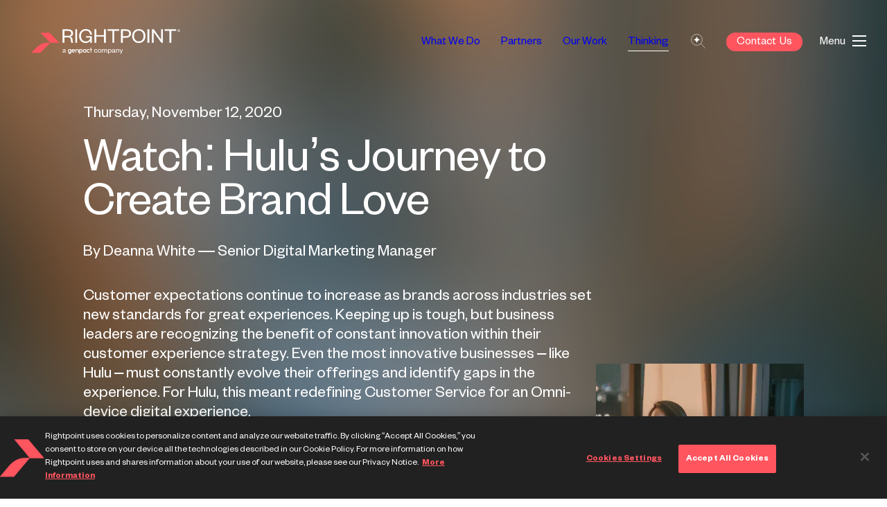

--- FILE ---
content_type: text/html; charset=utf-8
request_url: https://www.rightpoint.com/thought/article/watch-hulus-journey-to-create-brand-love
body_size: 14685
content:
<!DOCTYPE html><html lang="en"><head><meta charSet="utf-8"/><meta name="viewport" content="width=device-width"/><link rel="apple-touch-icon" sizes="180x180" href="/apple-touch-icon.png"/><link rel="icon" type="image/png" sizes="32x32" href="/favicon-32x32.png"/><link rel="icon" type="image/png" sizes="16x16" href="/favicon-16x16.png"/><link rel="manifest" href="/site.webmanifest"/><meta name="msapplication-TileColor" content="#da532c"/><meta name="theme-color" content="#ffffff"/><link rel="mask-icon" href="/safari-pinned-tab.svg" color="#FF555F"/><title>Watch: Hulu’s Journey to Create Brand Love | Rightpoint</title><meta name="description" content="Customer expectations continue to increase as brands across industries set new standards for great experiences. Keeping up is tough, but business leaders are recognizing the benefit of constant innovation within their customer experience strategy. Even the most innovative businesses – like Hulu – must constantly evolve their offerings and identify gaps in the experience. For Hulu, this meant redefining Customer Service for an Omni-device digital experience."/><link rel="canonical" href="https://www.rightpoint.com/thought/article/watch-hulus-journey-to-create-brand-love"/><meta property="og:title" content="Watch: Hulu’s Journey to Create Brand Love"/><meta property="og:description" content="Customer expectations continue to increase as brands across industries set new standards for great experiences. Keeping up is tough, but business leaders are recognizing the benefit of constant innovation within their customer experience strategy. Even the most innovative businesses – like Hulu – must constantly evolve their offerings and identify gaps in the experience. For Hulu, this meant redefining Customer Service for an Omni-device digital experience."/><meta property="og:image" content="https://images.ctfassets.net/82nyha70yb5v/V15e4d7b845778dd71e263ea14ee409eb8/6edb617b73c166bbeafd0ba5686f6ca8/blog-hulu-1800x670.png"/><meta property="twitter:card" content="summary_large_image"/><meta property="twitter:image" content="https://images.ctfassets.net/82nyha70yb5v/V15e4d7b845778dd71e263ea14ee409eb8/6edb617b73c166bbeafd0ba5686f6ca8/blog-hulu-1800x670.png"/><meta name="next-head-count" content="8"/><link data-next-font="" rel="preconnect" href="/" crossorigin="anonymous"/><script id="show-banner" data-nscript="beforeInteractive">
                        window.OptanonWrapper = function() {
                        }
                    </script><link rel="preload" href="/_next/static/css/03e2ff395c268e7d.css" as="style"/><link rel="stylesheet" href="/_next/static/css/03e2ff395c268e7d.css" data-n-g=""/><link rel="preload" href="/_next/static/css/b1c7906582135473.css" as="style"/><link rel="stylesheet" href="/_next/static/css/b1c7906582135473.css" data-n-p=""/><noscript data-n-css=""></noscript><script defer="" nomodule="" src="/_next/static/chunks/polyfills-42372ed130431b0a.js"></script><script id="OtAutoBlock" src="https://cdn.cookielaw.org/consent/05c6c5ec-e07e-4744-a3a7-8effc03fd03b/OtAutoBlock.js" defer="" data-nscript="beforeInteractive"></script><script id="OtAutoBlock2" src="https://cdn.cookielaw.org/scripttemplates/otSDKStub.js" data-charset="UTF-8" data-domain-script="05c6c5ec-e07e-4744-a3a7-8effc03fd03b" defer="" data-nscript="beforeInteractive"></script><script src="/_next/static/chunks/webpack-b3628a1282886481.js" defer=""></script><script src="/_next/static/chunks/framework-f015f11cf20b2ec5.js" defer=""></script><script src="/_next/static/chunks/main-c9648fc63f4b6e1c.js" defer=""></script><script src="/_next/static/chunks/pages/_app-b8367a46a6833b22.js" defer=""></script><script src="/_next/static/chunks/f36c6662-02e4343ba60452b4.js" defer=""></script><script src="/_next/static/chunks/2586-44b17a427d2980e6.js" defer=""></script><script src="/_next/static/chunks/7234-9b18779d5d5bd16a.js" defer=""></script><script src="/_next/static/chunks/1852-895c50cde075b886.js" defer=""></script><script src="/_next/static/chunks/pages/thought/article/%5Bslug%5D-d7154bdd27db1d66.js" defer=""></script><script src="/_next/static/giFdHC-fzWikK0MocKU42/_buildManifest.js" defer=""></script><script src="/_next/static/giFdHC-fzWikK0MocKU42/_ssgManifest.js" defer=""></script><style data-styled="" data-styled-version="5.3.6">.gDozaw{display:block;}/*!sc*/
.gDozaw.gDozaw{padding-right:8%;}/*!sc*/
.dleQKk{display:block;}/*!sc*/
.dleQKk.dleQKk{max-width:1370px;margin-right:auto;margin-left:auto;padding-right:15px;padding-left:15px;margin-bottom:100px;}/*!sc*/
@media (min-width:768px){.dleQKk.dleQKk{padding-right:50px;padding-left:50px;}}/*!sc*/
@media (min-width:992px){.dleQKk.dleQKk{padding-right:100px;padding-left:100px;}}/*!sc*/
.eOLYnm{display:block;}/*!sc*/
.eOLYnm.eOLYnm{padding-top:100px;padding-bottom:30px;}/*!sc*/
.fUlKRd{display:block;}/*!sc*/
.fUlKRd.fUlKRd{grid-area:main;padding-right:40px;}/*!sc*/
.BdzyX{display:block;}/*!sc*/
.BdzyX.BdzyX{grid-area:offices;padding-right:20px;}/*!sc*/
.dDfBHf{display:block;}/*!sc*/
.dDfBHf.dDfBHf{grid-area:policies;-webkit-align-self:flex-end;-ms-flex-item-align:end;align-self:flex-end;margin-bottom:0;margin-bottom:100px;}/*!sc*/
@media (min-width:768px){.dDfBHf.dDfBHf{margin-bottom:0;}}/*!sc*/
@media (min-width:992px){.dDfBHf.dDfBHf{margin-bottom:0;}}/*!sc*/
.fHRCRS{display:block;}/*!sc*/
.fHRCRS.fHRCRS{grid-area:copyright;-webkit-align-self:flex-end;-ms-flex-item-align:end;align-self:flex-end;}/*!sc*/
data-styled.g1[id="sc-bcXHqe"]{content:"gDozaw,dleQKk,eOLYnm,fUlKRd,BdzyX,dDfBHf,fHRCRS,"}/*!sc*/
.hxTaeh.hxTaeh{grid-row-gap:60px;grid-column-gap:30px;display:grid;}/*!sc*/
@media (min-width:768px){.hxTaeh.hxTaeh{grid-template-columns:minmax(30px,auto) minmax(500px,700px);}}/*!sc*/
@media (min-width:992px) and (max-width:1199px){.hxTaeh.hxTaeh{grid-template-columns:minmax(30px,auto) auto;}}/*!sc*/
@media (min-width:992px){.hxTaeh.hxTaeh{grid-row-gap:100px;}}/*!sc*/
@media (min-width:992px){.hxTaeh.hxTaeh{grid-column-gap:60px;}}/*!sc*/
.jxkNkC.jxkNkC{grid-template-areas:'main''offices''policies''copyright';display:grid;}/*!sc*/
@media (min-width:768px){.jxkNkC.jxkNkC{grid-template-areas:'main       offices''space      space''copyright  policies';}}/*!sc*/
.fYtpnJ.fYtpnJ{grid-template-columns:repeat(2,1fr);grid-gap:20px;grid-row-gap:60px;grid-row-gap:40px;margin-top:100px;margin-bottom:100px;max-width:400px;display:grid;}/*!sc*/
@media (min-width:768px){.fYtpnJ.fYtpnJ{margin-top:0;margin-bottom:0;}}/*!sc*/
data-styled.g2[id="sc-gswNZR"]{content:"hxTaeh,jxkNkC,fYtpnJ,"}/*!sc*/
.jDMVrj{padding-left:20px;padding-right:20px;margin-left:auto;margin-right:auto;max-width:1440px;}/*!sc*/
@media screen and (min-width:576px){.jDMVrj{padding-left:20px;padding-right:20px;}}/*!sc*/
@media screen and (min-width:768px){.jDMVrj{padding-left:40px;padding-right:40px;}}/*!sc*/
@media screen and (min-width:992px){.jDMVrj{padding-left:120px;padding-right:120px;}}/*!sc*/
@media screen and (min-width:1440px){.jDMVrj{max-width:1600px;}}/*!sc*/
data-styled.g4[id="sc-6a3cf308-0"]{content:"jDMVrj,"}/*!sc*/
.hKNwYj{font-size:20px;}/*!sc*/
data-styled.g7[id="sc-f3abdf11-0"]{content:"hKNwYj,"}/*!sc*/
.tRNon{display:inline-block;-webkit-text-decoration:none;text-decoration:none;}/*!sc*/
.tRNon:first-child{margin-left:-8px;}/*!sc*/
.tRNon a{padding:6px;display:inline-block;}/*!sc*/
.tRNon a svg{display:block;}/*!sc*/
data-styled.g8[id="sc-f3abdf11-1"]{content:"tRNon,"}/*!sc*/
.dopnxr{font-family:'Founders Grotesk',sans-serif;font-weight:400;font-size:7rem;-webkit-letter-spacing:-0.02em;-moz-letter-spacing:-0.02em;-ms-letter-spacing:-0.02em;letter-spacing:-0.02em;line-height:90%;}/*!sc*/
data-styled.g49[id="FoundersH400static-sc-9910bc1c-1"]{content:"dopnxr,"}/*!sc*/
@media screen and (min-width:0px) and (max-width:768px){.jVRuYl{font-family:'Reckless',serif-serif;font-weight:400;font-size:2.8rem;-webkit-letter-spacing:-0.02em;-moz-letter-spacing:-0.02em;-ms-letter-spacing:-0.02em;letter-spacing:-0.02em;line-height:120%;}}/*!sc*/
@media screen and (min-width:768px){.jVRuYl{font-family:'Reckless',serif-serif;font-weight:400;font-size:4.8rem;-webkit-letter-spacing:-0.02em;-moz-letter-spacing:-0.02em;-ms-letter-spacing:-0.02em;letter-spacing:-0.02em;line-height:120%;}}/*!sc*/
data-styled.g52[id="RecklessH500-sc-9910bc1c-0"]{content:"jVRuYl,"}/*!sc*/
.bfoDFM{font-family:'Founders Grotesk',sans-serif;font-weight:400;font-size:2.4rem;-webkit-letter-spacing:0;-moz-letter-spacing:0;-ms-letter-spacing:0;letter-spacing:0;line-height:120%;}/*!sc*/
data-styled.g65[id="FoundersB100static-sc-9910bc1c-1"]{content:"bfoDFM,"}/*!sc*/
.cPHpoW{font-family:'Founders Grotesk',sans-serif;font-weight:400;font-size:1.7rem;-webkit-letter-spacing:0;-moz-letter-spacing:0;-ms-letter-spacing:0;letter-spacing:0;line-height:120%;}/*!sc*/
data-styled.g70[id="FoundersB200-sc-9910bc1c-0"]{content:"cPHpoW,"}/*!sc*/
@media screen and (min-width:0px) and (max-width:768px){.jEbwjN{font-family:'Founders Grotesk',sans-serif;font-weight:400;font-size:1.4rem;-webkit-letter-spacing:0;-moz-letter-spacing:0;-ms-letter-spacing:0;letter-spacing:0;line-height:120%;}}/*!sc*/
@media screen and (min-width:768px){.jEbwjN{font-family:'Founders Grotesk',sans-serif;font-weight:400;font-size:1.4rem;-webkit-letter-spacing:0;-moz-letter-spacing:0;-ms-letter-spacing:0;letter-spacing:0;line-height:120%;}}/*!sc*/
data-styled.g72[id="FoundersB300-sc-9910bc1c-0"]{content:"jEbwjN,"}/*!sc*/
.jzZIwC{font-family:'Founders Grotesk',sans-serif;font-weight:400;font-size:1.4rem;-webkit-letter-spacing:0;-moz-letter-spacing:0;-ms-letter-spacing:0;letter-spacing:0;line-height:120%;}/*!sc*/
data-styled.g74[id="FoundersMB300-sc-9910bc1c-0"]{content:"jzZIwC,"}/*!sc*/
.cWBpFl{font-family:'Founders Grotesk',sans-serif;font-style:normal;font-weight:400;font-size:1.7rem;line-height:90%;}/*!sc*/
data-styled.g76[id="TextLink-sc-9910bc1c-0"]{content:"cWBpFl,"}/*!sc*/
.fACyeU{color:var(--bg-color-text,var(--black));text-align:left;position:relative;z-index:1;}/*!sc*/
data-styled.g78[id="sc-c37c9c0e-0"]{content:"fACyeU,"}/*!sc*/
.klfJNG{font-size:1.7rem;color:var(--bg-color-text-alt,var(--black));}/*!sc*/
data-styled.g80[id="sc-c37c9c0e-2"]{content:"klfJNG,"}/*!sc*/
.gqaovB{font-size:1.4rem;line-height:1.4;font-weight:normal;}/*!sc*/
@media screen and (min-width:768px){.gqaovB{font-size:1.8rem;}}/*!sc*/
.gqaovB a{-webkit-text-decoration:none;text-decoration:none;color:inherit;-webkit-text-decoration :none;text-decoration :none;color:var(--bg-color-text-alt,var(--black));}/*!sc*/
data-styled.g88[id="sc-c37c9c0e-10"]{content:"gqaovB,"}/*!sc*/
.hMIHWD{color:var(--bg-color-text-alt,var(--black));}/*!sc*/
data-styled.g90[id="sc-c37c9c0e-12"]{content:"hMIHWD,"}/*!sc*/
.hRMZXO{margin-bottom:5rem;}/*!sc*/
@media screen and (min-width:992px){.hRMZXO{margin-bottom:8.3rem;}}/*!sc*/
data-styled.g91[id="sc-c37c9c0e-13"]{content:"hRMZXO,"}/*!sc*/
.eVJbFp{color:var(--bg-color-text-alt,var(--black));display:-webkit-box;display:-webkit-flex;display:-ms-flexbox;display:flex;line-height:120%;-webkit-flex-direction:column;-ms-flex-direction:column;flex-direction:column;}/*!sc*/
@media screen and (min-width:768px){.eVJbFp{-webkit-flex-direction:row;-ms-flex-direction:row;flex-direction:row;-webkit-flex-wrap:wrap;-ms-flex-wrap:wrap;flex-wrap:wrap;}}/*!sc*/
data-styled.g92[id="sc-c37c9c0e-14"]{content:"eVJbFp,"}/*!sc*/
.iUPqvO{margin-top:3rem;}/*!sc*/
.iUPqvO a{color:#ffffff;}/*!sc*/
@media screen and (min-width:0px) and (max-width:768px){.iUPqvO{margin-top:6rem;}}/*!sc*/
data-styled.g95[id="sc-c37c9c0e-17"]{content:"iUPqvO,"}/*!sc*/
.cfpKHG{font-family:'Founders Grotesk',sans-serif;font-weight:400;font-size:1.7rem;-webkit-letter-spacing:0px;-moz-letter-spacing:0px;-ms-letter-spacing:0px;letter-spacing:0px;line-height:120%;background:var(--bg-color-button,var(--black));color:var(--bg-color-button-text,var(--white));text-align:center;display:inline-block;border-radius:60px;-webkit-text-decoration:none;text-decoration:none;cursor:pointer;-webkit-transition:0.1s;transition:0.1s;padding:10px 30px;}/*!sc*/
data-styled.g96[id="sc-c37c9c0e-18"]{content:"cfpKHG,"}/*!sc*/
.evIZD{color:var(--bg-color-text,var(--black));-webkit-text-decoration:underline;text-decoration:underline;text-underline-offset:4px;-webkit-transition:0.2s ease-in-out;transition:0.2s ease-in-out;}/*!sc*/
.evIZD:hover{text-underline-offset:2px;}/*!sc*/
.eBDhNj{color:var(--bg-color-text,var(--black));-webkit-text-decoration:none;text-decoration:none;}/*!sc*/
data-styled.g109[id="sc-636e9729-0"]{content:"evIZD,eBDhNj,"}/*!sc*/
.cHBzFA{margin-top:var(--header-padding,30px);margin-bottom:var(--header-padding,30px);color:var(--bg-color-text,var(--black));}/*!sc*/
.cHBzFA h1{margin:0;font-weight:inherit;}/*!sc*/
@media screen and (min-width:992px){.cHBzFA{margin-top:var(--header-padding,60px);margin-bottom:var(--header-padding,60px);}}/*!sc*/
data-styled.g121[id="sc-dca04577-9"]{content:"cHBzFA,"}/*!sc*/
.bfXVol{margin-top:0.4em;}/*!sc*/
data-styled.g122[id="sc-dca04577-10"]{content:"bfXVol,"}/*!sc*/
.ckMpNK{color:var(--bg-color-text,#212121);--local-font-size:2.4rem;}/*!sc*/
.ckMpNK .contentful-link,.ckMpNK .sc-636e9729-0:not(.sc-636e9729-1){color:var(--bg-color-accent,var(--accent));}/*!sc*/
.ckMpNK strong,.ckMpNK b{font-weight:500;}/*!sc*/
.ckMpNK > *:first-child,.ckMpNK > *:first-child *{margin-top:0;}/*!sc*/
.ckMpNK > *:last-child{margin-bottom:0;}/*!sc*/
.ckMpNK p{font-family:'Founders Grotesk',sans-serif;font-weight:400;font-size:2.4rem;-webkit-letter-spacing:0;-moz-letter-spacing:0;-ms-letter-spacing:0;letter-spacing:0;line-height:120%;line-height:1.4;}/*!sc*/
.ckMpNK > h1,.ckMpNK > h2,.ckMpNK > h3,.ckMpNK > h4,.ckMpNK > h5,.ckMpNK > h6{line-height:1.5;font-weight:500;margin-bottom:0.8em;}/*!sc*/
.ckMpNK > h1:not(:first-child),.ckMpNK > h2:not(:first-child),.ckMpNK > h3:not(:first-child),.ckMpNK > h4:not(:first-child),.ckMpNK > h5:not(:first-child),.ckMpNK > h6:not(:first-child){margin-top:2em;}/*!sc*/
.ckMpNK > h1{font-size:calc(1.7 * var(--local-font-size));}/*!sc*/
.ckMpNK > h2{font-size:calc(1.4 * var(--local-font-size));}/*!sc*/
.ckMpNK > h3{font-size:calc(1.2 * var(--local-font-size));}/*!sc*/
.ckMpNK > h4{font-size:calc(1.1 * var(--local-font-size));}/*!sc*/
.ckMpNK > hr{margin:120px 0;border:none;border-bottom:1px solid var(--bg-color-divider,var(--divider));}/*!sc*/
.ckMpNK ul,.ckMpNK ol{padding-left:1em;}/*!sc*/
.ckMpNK ul li > *:first-child,.ckMpNK ol li > *:first-child{margin-top:0;}/*!sc*/
.ckMpNK ul li > *:last-child,.ckMpNK ol li > *:last-child{margin-bottom:0;}/*!sc*/
.ckMpNK ul li:not(:last-child),.ckMpNK ol li:not(:last-child){margin-bottom:0.5em;}/*!sc*/
.ckMpNK ul li::marker{font-size:calc(1.5 * var(--local-font-size));}/*!sc*/
.ckMpNK ol li::marker{font-size:calc(0.8 * var(--local-font-size));}/*!sc*/
@media screen and (min-width:0px) and (max-width:768px){.ckMpNK{word-break:break-word;}}/*!sc*/
.ckMpNK blockquote{font-style:italic;margin:3em 0 3em 0;border-left:1px solid #f5f5f5;padding-left:10px;}/*!sc*/
@media screen and (min-width:768px){.ckMpNK blockquote{padding-left:20px;margin:3em 0 3em 3em;}}/*!sc*/
data-styled.g159[id="sc-868560d1-0"]{content:"ckMpNK,"}/*!sc*/
.bNnkjQ{position:relative;overflow:hidden;max-width:100%;}/*!sc*/
.bNnkjQ img{opacity:1;position:relative;z-index:1;}/*!sc*/
data-styled.g170[id="sc-b455a252-1"]{content:"bNnkjQ,"}/*!sc*/
.eMPjcN{position:absolute;top:0;right:0;bottom:0;left:0;width:100%;height:100%;-webkit-transform:scale(1.5);-ms-transform:scale(1.5);transform:scale(1.5);-webkit-filter:blur(40px);filter:blur(40px);z-index:0;}/*!sc*/
data-styled.g171[id="sc-b455a252-2"]{content:"eMPjcN,"}/*!sc*/
.cIJqfu{padding-bottom:var( --aspect-wrapper-padding,125.00% );}/*!sc*/
data-styled.g173[id="sizer-sc-91ae15a3-1"]{content:"cIJqfu,"}/*!sc*/
.gBpPNo{overflow:hidden;}/*!sc*/
.gBpPNo{position:absolute;inset:0;width:100%;height:100%;object-fit:cover;object-position:center;}/*!sc*/
.gBpPNo > *{position:absolute;inset:0;width:100%;height:100%;object-fit:cover;object-position:center;}/*!sc*/
data-styled.g174[id="sc-91ae15a3-2"]{content:"gBpPNo,"}/*!sc*/
.fjSYkz{position:relative;--background-color:#f5f5f5;}/*!sc*/
data-styled.g175[id="sc-91ae15a3-3"]{content:"fjSYkz,"}/*!sc*/
.kSCBIV{position:fixed;top:20px;left:20px;z-index:1000;padding:20px;background:white;border-radius:10px;-webkit-transform:translateY(-500px);-ms-transform:translateY(-500px);transform:translateY(-500px);color:inherit;-webkit-text-decoration:none;text-decoration:none;}/*!sc*/
.kSCBIV:focus{-webkit-transform:translateY(0);-ms-transform:translateY(0);transform:translateY(0);}/*!sc*/
data-styled.g193[id="sc-a80748ef-1"]{content:"kSCBIV,"}/*!sc*/
.hsopHE{margin:0 auto;min-height:500px;}/*!sc*/
data-styled.g194[id="sc-a80748ef-2"]{content:"hsopHE,"}/*!sc*/
.ktIUI{padding-top:38px;-webkit-transition:height 1s ease 0s;transition:height 1s ease 0s;position:fixed;top:0;left:0;right:0;display:-webkit-box;display:-webkit-flex;display:-ms-flexbox;display:flex;-webkit-align-items:flex-start;-webkit-box-align:flex-start;-ms-flex-align:flex-start;align-items:flex-start;-webkit-box-pack:justify;-webkit-justify-content:space-between;-ms-flex-pack:justify;justify-content:space-between;padding-left:40px;padding-right:30px;pointer-events:none;z-index:50;color:var(--bg-color-text,black);opacity:0;-webkit-transition:opacity 0.5s ease 0.2s;transition:opacity 0.5s ease 0.2s;}/*!sc*/
@media screen and (min-width:0px) and (max-width:576px){.ktIUI{padding-top:20px;}}/*!sc*/
@media screen and (min-width:0px) and (max-width:768px){.ktIUI{padding-left:20px;padding-right:20px;}}/*!sc*/
@media screen and (min-width:0px) and (max-width:768px){.ktIUI .sc-26326354-2 svg{-webkit-transition:-webkit-transform 0.1s ease 0.5s;-webkit-transition:transform 0.1s ease 0.5s;transition:transform 0.1s ease 0.5s;}}/*!sc*/
data-styled.g195[id="sc-26326354-0"]{content:"ktIUI,"}/*!sc*/
.jmKKSL{border:none;-webkit-appearance:none;background:none;color:inherit;font-size:inherit;padding:0;text-align:inherit;padding:5px 10px;cursor:pointer;pointer-events:all;opacity:1;}/*!sc*/
.jmKKSL:last-child{padding-right:0;}/*!sc*/
data-styled.g196[id="sc-26326354-1"]{content:"jmKKSL,"}/*!sc*/
.crQlOG{-webkit-transform:translateY(4px);-ms-transform:translateY(4px);transform:translateY(4px);}/*!sc*/
.crQlOG > a{-webkit-text-decoration:none;text-decoration:none;display:block;pointer-events:all;}/*!sc*/
.crQlOG svg g.logo-text-group{-webkit-transition:opacity 0.3s ease 0s,-webkit-transform 0.5s ease 0s;-webkit-transition:opacity 0.3s ease 0s,transform 0.5s ease 0s;transition:opacity 0.3s ease 0s,transform 0.5s ease 0s;}/*!sc*/
@media screen and (min-width:0px) and (max-width:576px){.crQlOG{width:48px;}.crQlOG svg{display:block;height:29px;-webkit-transform:translateX(-24px) translateY(0);-ms-transform:translateX(-24px) translateY(0);transform:translateX(-24px) translateY(0);-webkit-transition:-webkit-transform 0.3s ease 0.5s;-webkit-transition:transform 0.3s ease 0.5s;transition:transform 0.3s ease 0.5s;}.crQlOG svg g.logo-text-group{-webkit-transition-delay:0.5s;transition-delay:0.5s;}.crQlOG svg .logo-mark{-webkit-transition:all 1s ease 0.5s;transition:all 1s ease 0.5s;}}/*!sc*/
data-styled.g197[id="sc-26326354-2"]{content:"crQlOG,"}/*!sc*/
.bFJouN{display:-webkit-box;display:-webkit-flex;display:-ms-flexbox;display:flex;}/*!sc*/
data-styled.g198[id="sc-26326354-3"]{content:"bFJouN,"}/*!sc*/
.bLXHmq{display:-webkit-box;display:-webkit-flex;display:-ms-flexbox;display:flex;position:relative;display:-webkit-box;display:-webkit-flex;display:-ms-flexbox;display:flex;-webkit-align-items:center;-webkit-box-align:center;-ms-flex-align:center;align-items:center;}/*!sc*/
data-styled.g199[id="sc-26326354-4"]{content:"bLXHmq,"}/*!sc*/
.gDVHmf{margin-left:15px;display:-webkit-box;display:-webkit-flex;display:-ms-flexbox;display:flex;-webkit-align-items:baseline;-webkit-box-align:baseline;-ms-flex-align:baseline;align-items:baseline;-webkit-box-pack:end;-webkit-justify-content:flex-end;-ms-flex-pack:end;justify-content:flex-end;height:100%;-webkit-align-items:center;-webkit-box-align:center;-ms-flex-align:center;align-items:center;}/*!sc*/
.gDVHmf{color:var(--bg-color-text,black);-webkit-text-decoration:none;text-decoration:none;}/*!sc*/
data-styled.g205[id="sc-26326354-10"]{content:"gDVHmf,"}/*!sc*/
.gBQZOu{color:var(--bg-color-text,black);margin-right:10px;}/*!sc*/
data-styled.g206[id="sc-26326354-11"]{content:"gBQZOu,"}/*!sc*/
.eAuQKG{width:20px;height:16px;display:-webkit-box;display:-webkit-flex;display:-ms-flexbox;display:flex;-webkit-box-pack:justify;-webkit-justify-content:space-between;-ms-flex-pack:justify;justify-content:space-between;-webkit-flex-direction:column;-ms-flex-direction:column;flex-direction:column;-webkit-transform:translateY(-1px);-ms-transform:translateY(-1px);transform:translateY(-1px);}/*!sc*/
data-styled.g207[id="sc-26326354-12"]{content:"eAuQKG,"}/*!sc*/
.ldoNn{height:2px;background:var(--bg-color-text,black);-webkit-transition:all 0.3s ease 0s;transition:all 0.3s ease 0s;}/*!sc*/
.ldoNn:nth-child(1){-webkit-transform-origin:right;-ms-transform-origin:right;transform-origin:right;}/*!sc*/
.ldoNn:nth-child(3){-webkit-transform-origin:right;-ms-transform-origin:right;transform-origin:right;}/*!sc*/
data-styled.g208[id="sc-26326354-13"]{content:"ldoNn,"}/*!sc*/
.jgSdwy{position:relative;}/*!sc*/
data-styled.g234[id="sc-be9abc37-3"]{content:"jgSdwy,"}/*!sc*/
.gQdSJR{position:relative;}/*!sc*/
data-styled.g235[id="sc-be9abc37-4"]{content:"gQdSJR,"}/*!sc*/
.cXxWlI{margin-top:0.6em;color:var(--bg-color-text,var(--black));}/*!sc*/
.cXxWlI span{color:var(--bg-color-text,var(--black));}/*!sc*/
.cXxWlI span:nth-child(2){color:var(--bg-color-text-alt,inherit);}/*!sc*/
data-styled.g241[id="sc-be9abc37-10"]{content:"cXxWlI,"}/*!sc*/
*{box-sizing:border-box;}/*!sc*/
:root{--font-sans:Founders Grotesk;--font-serif:Reckless;--black:#212121;--navy:#0E1E31;--white:#ffffff;--white-navy-hover:#3E5E82;--gray:#7D7D7D;--divider:#706F6A;--coral:#FF555F;--accent:#FF555F;--light-blue:#ABE5F0;--bg-color-text:#212121;--bg-color-text-alt:#706F6A;--site-margin:15px;--inner-padding:15px;--container-padding:20px;--spacing-vertical:60px;}/*!sc*/
@media screen and (min-width:768px){:root{--site-margin:20px;}}/*!sc*/
@media screen and (min-width:768px){:root{--inner-padding:20px;}}/*!sc*/
@media screen and (min-width:992px){:root{--container-padding:120px;}}/*!sc*/
@media screen and (min-width:768px){:root{--spacing-vertical:80px;}}/*!sc*/
@media screen and (min-width:992px){:root{--spacing-vertical:120px;}}/*!sc*/
html{font-size:62.5%;}/*!sc*/
body{font-family:'Founders Grotesk',sans-serif;font-size:16px;margin:0;}/*!sc*/
html,body{-webkit-font-smoothing:antialiased;}/*!sc*/
:where(b){font-weight:500;}/*!sc*/
:where(a){color:inherit;-webkit-transition:0.15s ease;transition:0.15s ease;}/*!sc*/
:where(a):hover{opacity:0.8;}/*!sc*/
[data-whatintent='mouse'] *:focus{outline:none;}/*!sc*/
::selection{background:black;color:white;}/*!sc*/
.PardotModalPortal .ReactModal__Overlay{-webkit-transition:opacity 0.3s ease-in-out;transition:opacity 0.3s ease-in-out;opacity:0;}/*!sc*/
.PardotModalPortal .ReactModal__Overlay.ReactModal__Overlay--after-open{opacity:1;}/*!sc*/
.PardotModalPortal .ReactModal__Overlay.ReactModal__Overlay--after-open .ReactModal__Content{opacity:1;}/*!sc*/
.PardotModalPortal .ReactModal__Overlay.ReactModal__Overlay--before-close{opacity:0;}/*!sc*/
.PardotModalPortal .ReactModal__Overlay.ReactModal__Overlay--before-close .ReactModal__Content{opacity:0;}/*!sc*/
.PardotModalPortal .ReactModal__Content{opacity:0;-webkit-transition:opacity 0.4s ease-in-out;transition:opacity 0.4s ease-in-out;-webkit-transition-delay:0.2s;transition-delay:0.2s;inset:20px !important;}/*!sc*/
@media screen and (min-width:0px) and (max-width:321px){.PardotModalPortal .ReactModal__Content{inset:5px !important;}}/*!sc*/
@media screen and (min-width:768px){.PardotModalPortal .ReactModal__Content{inset:40px !important;}}/*!sc*/
@media screen and (min-width:992px){.PardotModalPortal .ReactModal__Content{inset:80px !important;}}/*!sc*/
@media screen and (min-width:1440px){.PardotModalPortal .ReactModal__Content{inset:100px !important;}}/*!sc*/
.PardotModalPortal > *,.ReactPortal > *{z-index:80;}/*!sc*/
.NavbarPopupPortal > *{z-index:25;}/*!sc*/
data-styled.g252[id="sc-global-dPsPJm1"]{content:"sc-global-dPsPJm1,"}/*!sc*/
.cYCfDD{position:relative;}/*!sc*/
.cYCfDD[data-margin-strategy="no-margin-collapse"] + .sc-37354ebb-0[data-margin-strategy="no-margin-collapse"]{display:inline-block;width:100%;}/*!sc*/
.jxNJqK{position:relative;padding-top:75px;padding-bottom:75px;}/*!sc*/
@media screen and (min-width:992px){.jxNJqK{padding-top:150px;padding-bottom:150px;}}/*!sc*/
.jxNJqK[data-margin-strategy="no-margin-collapse"] + .sc-37354ebb-0[data-margin-strategy="no-margin-collapse"]{display:inline-block;width:100%;}/*!sc*/
data-styled.g262[id="sc-37354ebb-0"]{content:"cYCfDD,jxNJqK,"}/*!sc*/
.iUXOWm{position:-webkit-sticky;position:sticky;top:120px;}/*!sc*/
@media screen and (min-width:0px) and (max-width:768px){.iUXOWm{top:40px;padding:12px 0 12px 0;}}/*!sc*/
data-styled.g263[id="sc-1d98042b-0"]{content:"iUXOWm,"}/*!sc*/
@media screen and (min-width:992px){.ciZAvs{max-width:300px;}}/*!sc*/
data-styled.g266[id="sc-1d98042b-3"]{content:"ciZAvs,"}/*!sc*/
.KcabI .sc-b455a252-1,.KcabI .sc-b455a252-1 img{width:100%;height:auto;}/*!sc*/
data-styled.g268[id="sc-1d98042b-5"]{content:"KcabI,"}/*!sc*/
.iDFBvN{position:relative;overflow:hidden;margin-bottom:var(--spacing-vertical);color:var(--bg-color-text,#ffffff);}/*!sc*/
data-styled.g270[id="sc-114d7a42-0"]{content:"iDFBvN,"}/*!sc*/
.cUAXOh{max-width:1600px;margin:0 auto;padding:150px 0;-webkit-box-pack:justify;-webkit-justify-content:space-between;-ms-flex-pack:justify;justify-content:space-between;}/*!sc*/
@media screen and (min-width:0px) and (max-width:992px){.cUAXOh{display:-webkit-box;display:-webkit-flex;display:-ms-flexbox;display:flex;-webkit-flex-direction:column;-ms-flex-direction:column;flex-direction:column;padding-bottom:50px;gap:30px;}}/*!sc*/
@media screen and (min-width:992px){.cUAXOh{display:-webkit-box;display:-webkit-flex;display:-ms-flexbox;display:flex;gap:50px;}}/*!sc*/
data-styled.g271[id="sc-114d7a42-1"]{content:"cUAXOh,"}/*!sc*/
.iiXHXu{max-width:900px;}/*!sc*/
data-styled.g272[id="sc-114d7a42-2"]{content:"iiXHXu,"}/*!sc*/
.jQfhoB{margin-top:0.3em;margin-bottom:0.35em;}/*!sc*/
@media screen and (min-width:0px) and (max-width:768px){.jQfhoB{font-family:'Founders Grotesk',sans-serif;font-weight:400;font-size:5rem;-webkit-letter-spacing:-0.02em;-moz-letter-spacing:-0.02em;-ms-letter-spacing:-0.02em;letter-spacing:-0.02em;line-height:90%;}}/*!sc*/
@media screen and (min-width:768px){.jQfhoB{font-family:'Founders Grotesk',sans-serif;font-weight:400;font-size:7rem;-webkit-letter-spacing:-0.02em;-moz-letter-spacing:-0.02em;-ms-letter-spacing:-0.02em;letter-spacing:-0.02em;line-height:90%;}}/*!sc*/
data-styled.g274[id="sc-114d7a42-4"]{content:"jQfhoB,"}/*!sc*/
.hcrnaa{margin-top:0.1em;}/*!sc*/
data-styled.g275[id="sc-114d7a42-5"]{content:"hcrnaa,"}/*!sc*/
.fzvFKt{margin-top:1.5em;}/*!sc*/
data-styled.g276[id="sc-114d7a42-6"]{content:"fzvFKt,"}/*!sc*/
@media screen and (min-width:0px) and (max-width:992px){.hfXGZY{--aspect-wrapper-padding:45%;}}/*!sc*/
@media screen and (min-width:992px){.hfXGZY{min-width:220px;}}/*!sc*/
@media screen and (min-width:1200px){.hfXGZY{margin-top:0;min-width:300px;}}/*!sc*/
@media screen and (min-width:1440px){.hfXGZY{margin-top:0;min-width:350px;}}/*!sc*/
.hfXGZY .sc-be9abc37-10,.hfXGZY .sc-be9abc37-9{display:none;}/*!sc*/
data-styled.g277[id="sc-114d7a42-7"]{content:"hfXGZY,"}/*!sc*/
.gciXlb{position:absolute;top:0;left:0;bottom:0;right:0;z-index:-1;-webkit-filter:saturate(1.5) contrast(0.9) brightness( 1 );filter:saturate(1.5) contrast(0.9) brightness( 1 );}/*!sc*/
.gciXlb img{width:100%;height:100% !important;object-fit:cover;-webkit-filter:blur(30px);filter:blur(30px);-webkit-transform:scale(3);-ms-transform:scale(3);transform:scale(3);-webkit-transition:-webkit-transform 6s ease;-webkit-transition:transform 6s ease;transition:transform 6s ease;}/*!sc*/
.gciXlb > *{height:100%;}/*!sc*/
.gciXlb .sc-91ae15a3-3{position:static;}/*!sc*/
data-styled.g278[id="sc-114d7a42-8"]{content:"gciXlb,"}/*!sc*/
.iiUBv{position:relative;}/*!sc*/
data-styled.g282[id="sc-80716b4f-0"]{content:"iiUBv,"}/*!sc*/
.czXilp{display:grid;grid-template-columns:1fr;row-gap:100px;}/*!sc*/
@media screen and (min-width:768px){.czXilp{grid-template-columns:1fr 1fr 1fr;grid-gap:20px;row-gap:60px;}}/*!sc*/
data-styled.g286[id="sc-75ae9ec5-0"]{content:"czXilp,"}/*!sc*/
@media screen and (min-width:768px){.dcjFVB:nth-child(2),.dcjFVB:nth-child(3n + 2){margin-top:75px;}.dcjFVB:nth-child(3n + 3){margin-top:150px;}}/*!sc*/
@media screen and (min-width:1200px){.dcjFVB:nth-child(2),.dcjFVB:nth-child(3n + 2){margin-top:100px;}.dcjFVB:nth-child(3n + 3){margin-top:200px;}}/*!sc*/
data-styled.g287[id="sc-75ae9ec5-1"]{content:"dcjFVB,"}/*!sc*/
.kwzWnC{border-bottom:1px solid #212121;}/*!sc*/
.kwzWnC:first-child{border-top:1px solid #212121;}/*!sc*/
.kwzWnC a{-webkit-text-decoration:none;text-decoration:none;display:-webkit-box;display:-webkit-flex;display:-ms-flexbox;display:flex;-webkit-box-pack:justify;-webkit-justify-content:space-between;-ms-flex-pack:justify;justify-content:space-between;-webkit-align-items:center;-webkit-box-align:center;-ms-flex-align:center;align-items:center;padding:10px 10px 8px 0;-webkit-transition:0.2s ease 0s;transition:0.2s ease 0s;}/*!sc*/
.kwzWnC svg{-webkit-transition:0.2s ease 0s;transition:0.2s ease 0s;font-size:1.3rem;}/*!sc*/
.kwzWnC:hover a{opacity:0.5;}/*!sc*/
.kwzWnC:hover svg{-webkit-transform:translateX(5px);-ms-transform:translateX(5px);transform:translateX(5px);}/*!sc*/
data-styled.g291[id="sc-e2635706-1"]{content:"kwzWnC,"}/*!sc*/
</style></head><body><div id="__next"><a href="#main" tabindex="100" class="sc-a80748ef-1 kSCBIV">Skip to Main Content</a><div class="sc-a80748ef-0"><nav class="sc-26326354-0 ktIUI navbar" data-testid="nav" aria-label="Main" style="--bg-color-text:#212121"><div class="sc-26326354-2 crQlOG"><a aria-label="Rightpoint logo" class="sc-636e9729-0 evIZD" href="/"><svg version="1.1" id="Layer_1" xmlns="http://www.w3.org/2000/svg" xmlns:xlink="http://www.w3.org/1999/xlink" x="0px" y="0px" viewBox="0 0 1656 278" width="225" height="36" xml:space="preserve" color="currentcolor"> <path class="logo-mark" d="M201.6,40.8l110.8,111.4l-100.5,0L100.7,40.8H201.6z M62.8,201L0,263.6l100.2,0L212,152.2h-32.9 C135.1,152.2,93.7,169.8,62.8,201z" fill="#FF555F"></path><g class="logo-text-group"><path class="st0" fill="currentcolor" d="M605,154.9c-21.3,0.1-38.7-7.1-52.3-21.4c-13.6-14.3-20.4-33-20.4-55.9s6.9-41.6,20.8-56 C567,7.2,584.4,0,605.2,0s37.2,5.4,49.3,16.2c12,10.9,18.7,26,19.9,45.3l-19.7,1.2c-0.8-13.9-5.5-24.9-14.1-33.1 c-8.6-8.2-20.5-12.2-35.6-12.1c-15.1,0-27.5,5.4-37.3,16.3c-9.6,10.9-14.3,25.5-14.3,43.8s4.9,32.9,14.8,43.7 c9.9,10.8,22.3,16.2,37.2,16.2c15,0,26.8-3.9,35.6-11.8c8.7-7.9,13.7-18.3,14.9-31.4h-45.6V78.3h64.2V152H656v-26.5 c-3.2,9.2-9.4,16.4-18.9,21.6C627.7,152.4,617,155,605,154.9z M407.3,75.4h-39.3V19.6h39.3c12.3,0.1,21.6,2.5,27.6,7.4 c6,4.9,9,11.7,9,20.6C443.9,66.1,431.7,75.4,407.3,75.4z M367.9,152V91.9h42.2c18.3-0.1,28,9.1,29,27.6c1.2,17.6,3.2,28.4,6.2,32.5 h21.3c-2.4-2.5-4-6.1-4.7-10.5c-0.8-4.5-1.7-12.9-2.9-25.2c-1.4-18-10.8-28.8-28.3-32.3c9.8-1.1,17.9-4.8,24.3-11.2 c6.4-6.4,9.6-15,9.6-25.9c0-13.8-4.7-24.6-14.2-32.4c-9.5-7.8-23.5-11.7-42-11.7h-60.6V152H367.9z M510.2,2.8h-20.6V152h20.6V2.8z M702.3,152h20.6V83.5h85.7V152h20.7V2.8h-20.7v64h-85.7v-64h-20.6V152z M923.3,152H903V19.8h-54.3v-17h129.8v17h-55.2V152z M1018.3,152V96.4h33.9c18.5,0,32.8-4.2,42.9-12.5c10.1-8.4,15.2-19.9,15.2-34.6c0-14.7-5.1-26.1-15.3-34.2 c-10.2-8.2-24.4-12.3-42.8-12.3H998V152H1018.3z M1051.8,79.5h-33.4V19.6h33.4c25.8,0,38.6,10,38.6,30S1077.5,79.5,1051.8,79.5z M1249.9,77.4c0-18.4-4.8-32.9-14.4-43.7c-9.6-10.8-22.5-16.2-38.5-16.2c-16,0-28.9,5.4-38.5,16.3c-9.6,10.9-14.5,25.4-14.5,43.6 c0,18.2,4.8,32.7,14.5,43.6c9.6,10.9,22.5,16.3,38.6,16.3s29-5.4,38.5-16.2C1245.2,110.3,1250,95.7,1249.9,77.4z M1250.6,21.5 c13.8,14.3,20.7,33,20.7,55.9c0,22.9-6.9,41.5-20.8,55.9c-13.9,14.3-31.7,21.5-53.4,21.5s-39.5-7.2-53.3-21.5 c-13.8-14.3-20.7-33-20.7-55.9c0-22.9,6.9-41.5,20.7-55.9C1157.5,7.2,1175.3,0,1197.2,0C1219,0,1236.8,7.2,1250.6,21.5z M1313.8,2.8 h-20.6V152h20.6V2.8z M1445.8,2.8h19.2V152h-16.4l-86.7-119.8V152h-19.2V2.8h21.3l81.8,114.2V2.8z M1538.6,152h20.4V19.8h55.2v-17 h-129.8v17h54.3V152z M1641.3,2.7c-8,0-14.6,6.2-14.6,14.7c0,8.5,6.6,14.7,14.6,14.7c8,0,14.7-6.2,14.7-14.7 C1656,8.9,1649.4,2.7,1641.3,2.7z M1641.3,29.6c-6.7,0-12-5.1-12-12.2c0-7.1,5.3-12.2,12-12.2c6.7,0,12,5.1,12,12.2 S1648,29.6,1641.3,29.6L1641.3,29.6z M1644.6,18.1c1.9-0.2,3.4-1.6,3.4-3.9c0-2.8-1.9-4.7-5.8-4.7h-6.9v15.3h3v-5.7h3.5 c1.8,0,2.6,0.8,2.6,2.5c0.2,1.7,0.3,2.8,0.7,3.2h3.2c-0.6-0.6-0.7-1.3-0.7-3.6C1647.4,19.5,1646.4,18.4,1644.6,18.1L1644.6,18.1z M1641.8,16.8h-3.4v-4.9h3.4c2.3,0,3.3,0.9,3.3,2.4C1645,16.1,1644,16.8,1641.8,16.8z"></path><path class="st2" fill="currentcolor" d="M380.5,237.3v17.1c0,2,1,3,2.9,3c1.2,0,2.3-0.3,3.3-0.9v3.9c-1.5,1.5-3.3,2.3-5.5,2.3c-2.2,0-3.9-0.7-5.2-2 c-1.3-1.4-2-3.2-2.3-5.5c-1,2.3-2.8,4.1-5.4,5.6c-2.5,1.4-5.5,2.2-8.8,2.2c-3.3,0-6.1-0.9-8.3-2.8c-2.2-1.9-3.3-4.5-3.3-7.8 c0-3.3,1.3-5.9,3.9-7.7c2.6-1.8,6.4-3.2,11.4-4.2l10.3-2.1v-1.5c0-2.6-0.7-4.7-2.2-6.2c-1.5-1.5-3.5-2.3-6.2-2.3 c-5.1,0-8.3,2.6-9.6,7.7l-6.5-0.9c0.8-3.7,2.5-6.7,5.4-9c2.8-2.3,6.5-3.4,11.1-3.4c4.6,0,8.2,1.2,10.9,3.7 C379.2,228.9,380.5,232.5,380.5,237.3z M373.6,244.9v-1.8l-8.5,1.8c-3.5,0.8-6,1.6-7.5,2.5c-1.5,0.9-2.3,2.3-2.3,4.3 c0,1.9,0.6,3.3,1.7,4.4c1.1,1.1,2.7,1.6,4.8,1.6c3.4,0,6.3-1.2,8.5-3.5C372.5,251.7,373.6,248.7,373.6,244.9z"></path><path class="st2" fill="currentcolor" d="M698.6,242.9c0-6.1,1.8-11,5.4-14.6c3.6-3.7,8.2-5.5,13.7-5.5s9.9,1.6,13,4.7c3.1,3.2,4.9,7.1,5.3,12l-6.3,0.4 c-0.3-3.4-1.4-6.2-3.5-8.2c-2-2-4.8-3-8.3-3c-3.5,0-6.4,1.3-8.6,3.9c-2.2,2.6-3.3,6.1-3.3,10.4c0,4.4,1.1,7.8,3.3,10.4 c2.2,2.6,5.1,3.8,8.6,3.9c3.5,0,6.3-1,8.3-3.1c2-2.1,3.2-4.9,3.5-8.4l6.3,0.6c-0.4,4.9-2.2,8.9-5.3,12s-7.4,4.7-13,4.7 s-10.1-1.8-13.8-5.5C700.4,253.8,698.6,248.9,698.6,242.9z"></path><path class="st2" fill="currentcolor" d="M774.6,228.4c3.7,3.8,5.5,8.6,5.5,14.5c0,5.8-1.8,10.6-5.5,14.4c-3.7,3.7-8.3,5.6-14,5.6s-10.3-1.9-13.9-5.6 s-5.4-8.6-5.4-14.5c0-5.9,1.8-10.7,5.5-14.4c3.7-3.8,8.3-5.7,13.9-5.7S770.9,224.6,774.6,228.4z M751.8,232.4 c-2.1,2.6-3.1,6.1-3.1,10.5c0,4.4,1,7.9,3.1,10.5c2.1,2.6,5,3.9,8.8,4c3.8,0,6.7-1.3,8.9-4s3.2-6.2,3.2-10.6c0-4.3-1.1-7.8-3.2-10.4 c-2.1-2.6-5.1-4-8.9-4C756.8,228.4,753.9,229.7,751.8,232.4z"></path><path class="st2" fill="currentcolor" d="M845.5,238.2v23.6h-7.2v-23c0-6.9-2.8-10.4-8.5-10.3c-2.8,0-5.1,1-7,3.1s-2.8,4.9-2.8,8.3v21.9h-7.2v-23 c0-6.9-2.8-10.4-8.5-10.3c-2.7,0-5,1-6.9,3.1c-1.9,2.1-2.8,4.9-2.8,8.3v21.9h-7.2v-38.1h7.2v6.8c0.9-2.4,2.5-4.3,4.6-5.7 c2.2-1.4,4.6-2.1,7.5-2.2c6.4,0,10.6,2.8,12.4,8.3c1-2.4,2.7-4.4,5-6c2.3-1.5,4.9-2.3,7.8-2.3c4.7,0,8.1,1.4,10.2,4.3 C844.4,229.8,845.5,233.6,845.5,238.2z"></path><path class="st2" fill="currentcolor" d="M862.2,276.5H855v-52.7h7.2v8c0.9-2.6,2.5-4.7,4.9-6.4c2.4-1.7,5.3-2.6,8.7-2.6c5.5,0,9.8,1.9,12.8,5.7 c3.1,3.8,4.6,8.6,4.6,14.5c0,5.8-1.5,10.6-4.6,14.4c-3.1,3.7-7.3,5.6-12.8,5.7c-3.3,0-6.2-0.9-8.7-2.6s-4.1-3.8-5-6.4V276.5z M862.1,241.7v2.2c0,4.1,1.1,7.3,3.4,9.7c2.3,2.4,5.2,3.6,8.8,3.6s6.4-1.3,8.5-3.8c2-2.5,3-6,3-10.4c0-4.4-1-7.9-3-10.5 c-2-2.6-4.8-3.8-8.5-3.8s-6.6,1.2-8.8,3.5C863.2,234.5,862.1,237.7,862.1,241.7z"></path><path class="st2" fill="currentcolor" d="M931.4,237.3v17.1c0,2,1,3,2.9,3c1.2,0,2.3-0.3,3.3-0.9v3.9c-1.5,1.5-3.3,2.3-5.5,2.3c-2.2,0-3.9-0.7-5.2-2 c-1.3-1.4-2-3.2-2.3-5.5c-1,2.3-2.8,4.1-5.4,5.6c-2.5,1.4-5.5,2.2-8.8,2.2c-3.3,0-6.1-0.9-8.3-2.8c-2.2-1.9-3.3-4.5-3.3-7.8 c0-3.3,1.3-5.9,3.9-7.7c2.6-1.8,6.4-3.2,11.4-4.2l10.3-2.1v-1.5c0-2.6-0.7-4.7-2.2-6.2c-1.5-1.5-3.5-2.3-6.2-2.3 c-5.1,0-8.3,2.6-9.6,7.7l-6.5-0.9c0.8-3.7,2.5-6.7,5.4-9c2.8-2.3,6.5-3.4,11.1-3.4c4.6,0,8.2,1.2,10.9,3.7 C930.1,228.9,931.4,232.5,931.4,237.3z M924.5,244.9v-1.8l-8.5,1.8c-3.5,0.8-6,1.6-7.5,2.5s-2.3,2.3-2.3,4.3c0,1.9,0.6,3.3,1.7,4.4 c1.1,1.1,2.7,1.6,4.8,1.6c3.4,0,6.3-1.2,8.5-3.5C923.4,251.7,924.5,248.7,924.5,244.9z"></path><path class="st2" fill="currentcolor" d="M950.6,240v21.9h-7.2v-38.1h7.2v6.8c0.9-2.3,2.5-4.2,4.8-5.7c2.3-1.4,4.9-2.2,7.8-2.2c4.8,0,8.3,1.4,10.5,4.3 c2.3,2.8,3.4,6.6,3.4,11.3v23.6h-7.2v-23c0-3.3-0.8-5.8-2.3-7.6c-1.5-1.8-3.7-2.7-6.7-2.7s-5.4,1-7.4,3.1 C951.6,233.8,950.6,236.6,950.6,240z"></path><path class="st2" fill="currentcolor" d="M998.5,276.5h-7.1l6.2-14.7l-16-38h7.6l12.1,29.3h0.3l11.7-29.3h7.1L998.5,276.5z"></path><path class="st2" fill="currentcolor" d="M426.2,254.2c5.7,0,10.5-5.1,10.5-11.5s-4.8-11.5-10.5-11.5c-5.7,0-10.4,5.1-10.4,11.5S420.5,254.2,426.2,254.2 z M417,263.3c1.7,3.4,5.1,5.7,8.9,5.7c5.6,0,10.2-4.9,10.2-11v-0.4l-0.2-0.1c-3.1,3.1-7.2,5.1-11.7,5.1c-9.7,0-17.5-9-17.5-19.9 s7.8-19.9,17.5-19.9c4.5,0,8.5,1.9,11.7,5.2l0.2-0.1v-4h9V258c0,10.8-8,19.5-18.8,19.5c-7.3,0-13.5-3.9-16.9-9.8L417,263.3 L417,263.3z"></path><path class="st2" fill="currentcolor" d="M477.7,237.5l0.1-0.2c-2-3.7-5.6-6.2-9.7-6.2s-7.6,2.3-9.8,6.2l0.1,0.2H477.7z M476.6,250.4l6.3,6.2 c-3.6,3.7-8.7,6-14.3,6c-11.1,0-20-8.9-20-19.9c0-11,8.6-19.9,19.4-19.9c10.8,0,19.3,8.9,19.3,19.9c0,1.8-0.2,2.3-0.2,2.3h-29.6 c0,4.2,4.9,9.1,10.6,9.1C471.5,254.1,474.4,252.6,476.6,250.4"></path><path class="st2" fill="currentcolor" d="M500.2,242.7v18.9h-9v-37.7h9v4.6l0.2,0.1c3.1-3.8,7.2-5.7,11.4-5.7c16.1,0,16.5,14.7,16.5,19.2v19.6h-9v-18.9 c0-4.5-0.1-11.5-9.4-11.5C504.6,231.2,500.2,236.3,500.2,242.7"></path><path class="st2" fill="currentcolor" d="M551.7,231.3c-5.8,0-10.5,5.1-10.5,11.4s4.7,11.5,10.5,11.5s10.4-5.1,10.4-11.5S557.4,231.3,551.7,231.3z M553.7,262.6c-4.6,0-8.5-1.9-11.8-5.2l-0.2,0.1v19h-9v-52.7h9v4l0.2,0.1c3.2-3.1,7.2-5.1,11.8-5.1c9.7,0,17.5,8.9,17.5,19.9 C571.1,253.8,563.3,262.6,553.7,262.6z"></path><path class="st2" fill="currentcolor" d="M593.6,254.1c5.7,0,10.4-5,10.4-11.4c0-6.4-4.7-11.5-10.4-11.5c-5.7,0-10.4,5.1-10.4,11.5 C583.2,249.1,588,254.1,593.6,254.1z M591.7,222.8c4.5,0,8.5,1.9,11.7,5.2l0.2-0.1v-4h9v37.7h-9v-3.9l-0.2-0.2 c-3.1,3.1-7.2,5.1-11.7,5.1c-9.7,0-17.5-8.9-17.5-19.9C574.2,231.7,582,222.8,591.7,222.8"></path><path class="st2" fill="currentcolor" d="M650.3,256.7c-3.6,3.7-8.7,6-14.3,6c-11.1,0-20-8.9-20-19.9c0-11,8.9-19.9,20-19.9c5.6,0,10.6,2.3,14.3,6 l-6.4,6c-2-2.2-4.8-3.5-7.9-3.5c-6.1,0-11,5.2-11,11.5s4.8,11.4,11,11.4c3.1,0,6-1.4,8.1-3.5L650.3,256.7L650.3,256.7z"></path><path class="st2" fill="currentcolor" d="M668.4,232.5v29h-9v-29h-6.3v-8.7h6.3v-16.9h9v16.9h6.3v8.7H668.4z"></path></g></svg></a></div><div class="FoundersB200-sc-9910bc1c-0 sc-26326354-3 cPHpoW bFJouN"><div class="FoundersB200-sc-9910bc1c-0 sc-26326354-4 cPHpoW bLXHmq"></div><button type="button" data-testid="nav-toggle" aria-labelledby=":R2kl5m:" class="FoundersB200-sc-9910bc1c-0 sc-26326354-1 cPHpoW jmKKSL"><a class="FoundersMB300-sc-9910bc1c-0 sc-26326354-10 jzZIwC gDVHmf"><div id=":R2kl5m:" class="TextLink-sc-9910bc1c-0 sc-26326354-11 cWBpFl gBQZOu">Menu</div><div class="sc-26326354-12 eAuQKG"><div class="sc-26326354-13 ldoNn"></div><div class="sc-26326354-13 ldoNn"></div><div class="sc-26326354-13 ldoNn"></div></div></a></button></div></nav><main id="main" class="sc-a80748ef-2 hsopHE"><section data-content="Light" style="--bg-color-text:#ffffff;--bg-color-text-alt:#B6B4A4;--bg-color-divider:#B6B4A4;--bg-color-button:#ffffff;--bg-color-button-text:#212121;--bg-color-button-hover:#7D7D7D" class="sc-114d7a42-0 iDFBvN"><div class="sc-6a3cf308-0 jDMVrj"><div class="sc-114d7a42-1 cUAXOh"><div class="sc-114d7a42-2 iiXHXu"><div class="FoundersB100static-sc-9910bc1c-1 sc-114d7a42-3 bfoDFM">Thursday, November 12, 2020</div><h1 class="sc-114d7a42-4 jQfhoB">Watch: Hulu’s Journey to Create Brand Love</h1><div class="FoundersB100static-sc-9910bc1c-1 sc-114d7a42-5 bfoDFM hcrnaa">By Deanna White  — Senior Digital Marketing Manager</div><div class="FoundersB100static-sc-9910bc1c-1 sc-114d7a42-6 bfoDFM fzvFKt"><p>Customer expectations continue to increase as brands across industries set new standards for great experiences. Keeping up is tough, but business leaders are recognizing the benefit of constant innovation within their customer experience strategy. Even the most innovative businesses – like Hulu – must constantly evolve their offerings and identify gaps in the experience. For Hulu, this meant redefining Customer Service for an Omni-device digital experience.</p></div></div><div class="sc-114d7a42-7 hfXGZY"><article class="sc-be9abc37-3 jgSdwy"><div class="sc-be9abc37-4 gQdSJR"><div data-hint="aspect" class="sc-91ae15a3-3 fjSYkz"><div class="sizer-sc-91ae15a3-1 cIJqfu"></div><div class="sc-91ae15a3-2 gBpPNo"><div data-hint="Image" data-og-width="3750" data-og-height="1396" data-calculated-width="2000" data-calculated-height="2865.329512893983" data-parent-aspect="0.8" class="sc-b455a252-1 bNnkjQ"><div style="background-image:linear-gradient(90deg, rgb(92,150,208) 25%,rgb(95,127,181) 25% 50%,rgb(161,144,149) 50% 75%,rgb(222,194,162) 75% 100%),linear-gradient(90deg, rgb(142,127,100) 25%,rgb(130,105,67) 25% 50%,rgb(135,109,60) 50% 75%,rgb(150,128,77) 75% 100%),linear-gradient(90deg, rgb(68,62,0) 25%,rgb(66,65,0) 25% 50%,rgb(74,65,0) 50% 75%,rgb(75,62,0) 75% 100%);background-position:0 0 ,0 50%,0 100%;background-size:100% 33.333333333333336%;background-repeat:no-repeat" aria-hidden="true" class="sc-b455a252-2 eMPjcN"></div><img alt="Thought: Watch: Hulu’s Journey to Create Brand Love" loading="lazy" decoding="async" data-nimg="fill" style="position:absolute;height:100%;width:100%;left:0;top:0;right:0;bottom:0;object-fit:cover;color:transparent;max-width:100%" sizes="
                    100vw;
                " srcSet="/_next/image?url=https%3A%2F%2Fimages.ctfassets.net%2F82nyha70yb5v%2FV15e4d7b845778dd71e263ea14ee409eb8%2F6edb617b73c166bbeafd0ba5686f6ca8%2Fblog-hulu-1800x670.png&amp;w=640&amp;q=75 640w, /_next/image?url=https%3A%2F%2Fimages.ctfassets.net%2F82nyha70yb5v%2FV15e4d7b845778dd71e263ea14ee409eb8%2F6edb617b73c166bbeafd0ba5686f6ca8%2Fblog-hulu-1800x670.png&amp;w=750&amp;q=75 750w, /_next/image?url=https%3A%2F%2Fimages.ctfassets.net%2F82nyha70yb5v%2FV15e4d7b845778dd71e263ea14ee409eb8%2F6edb617b73c166bbeafd0ba5686f6ca8%2Fblog-hulu-1800x670.png&amp;w=828&amp;q=75 828w, /_next/image?url=https%3A%2F%2Fimages.ctfassets.net%2F82nyha70yb5v%2FV15e4d7b845778dd71e263ea14ee409eb8%2F6edb617b73c166bbeafd0ba5686f6ca8%2Fblog-hulu-1800x670.png&amp;w=1080&amp;q=75 1080w, /_next/image?url=https%3A%2F%2Fimages.ctfassets.net%2F82nyha70yb5v%2FV15e4d7b845778dd71e263ea14ee409eb8%2F6edb617b73c166bbeafd0ba5686f6ca8%2Fblog-hulu-1800x670.png&amp;w=1200&amp;q=75 1200w, /_next/image?url=https%3A%2F%2Fimages.ctfassets.net%2F82nyha70yb5v%2FV15e4d7b845778dd71e263ea14ee409eb8%2F6edb617b73c166bbeafd0ba5686f6ca8%2Fblog-hulu-1800x670.png&amp;w=1920&amp;q=75 1920w, /_next/image?url=https%3A%2F%2Fimages.ctfassets.net%2F82nyha70yb5v%2FV15e4d7b845778dd71e263ea14ee409eb8%2F6edb617b73c166bbeafd0ba5686f6ca8%2Fblog-hulu-1800x670.png&amp;w=2048&amp;q=75 2048w, /_next/image?url=https%3A%2F%2Fimages.ctfassets.net%2F82nyha70yb5v%2FV15e4d7b845778dd71e263ea14ee409eb8%2F6edb617b73c166bbeafd0ba5686f6ca8%2Fblog-hulu-1800x670.png&amp;w=3000&amp;q=75 3000w" src="/_next/image?url=https%3A%2F%2Fimages.ctfassets.net%2F82nyha70yb5v%2FV15e4d7b845778dd71e263ea14ee409eb8%2F6edb617b73c166bbeafd0ba5686f6ca8%2Fblog-hulu-1800x670.png&amp;w=3000&amp;q=75"/></div></div></div></div><div class="sc-be9abc37-0 kGUCxJ sc-bcXHqe gDozaw"><div style="opacity:0"><div class="FoundersB200-sc-9910bc1c-0 sc-be9abc37-10 cPHpoW cXxWlI"><span>Watch: Hulu’s Journey to Create Brand Love</span><span> – <!-- -->By Deanna White — Senior Digital Marketing Manager</span></div></div></div></article></div><div class="sc-114d7a42-8 gciXlb"><div data-hint="Image" data-og-width="3750" data-og-height="1396" data-calculated-width="2000" data-calculated-height="2865.329512893983" class="sc-b455a252-1 bNnkjQ"><div style="background-image:linear-gradient(90deg, rgb(92,150,208) 25%,rgb(95,127,181) 25% 50%,rgb(161,144,149) 50% 75%,rgb(222,194,162) 75% 100%),linear-gradient(90deg, rgb(142,127,100) 25%,rgb(130,105,67) 25% 50%,rgb(135,109,60) 50% 75%,rgb(150,128,77) 75% 100%),linear-gradient(90deg, rgb(68,62,0) 25%,rgb(66,65,0) 25% 50%,rgb(74,65,0) 50% 75%,rgb(75,62,0) 75% 100%);background-position:0 0 ,0 50%,0 100%;background-size:100% 33.333333333333336%;background-repeat:no-repeat" aria-hidden="true" class="sc-b455a252-2 eMPjcN"></div><img alt="Thought: Watch: Hulu’s Journey to Create Brand Love" loading="lazy" width="2000" height="2865.329512893983" decoding="async" data-nimg="1" style="color:transparent;width:100%;height:auto" sizes="
                    100vw;
                " srcSet="/_next/image?url=https%3A%2F%2Fimages.ctfassets.net%2F82nyha70yb5v%2FV15e4d7b845778dd71e263ea14ee409eb8%2F6edb617b73c166bbeafd0ba5686f6ca8%2Fblog-hulu-1800x670.png&amp;w=640&amp;q=75 640w, /_next/image?url=https%3A%2F%2Fimages.ctfassets.net%2F82nyha70yb5v%2FV15e4d7b845778dd71e263ea14ee409eb8%2F6edb617b73c166bbeafd0ba5686f6ca8%2Fblog-hulu-1800x670.png&amp;w=750&amp;q=75 750w, /_next/image?url=https%3A%2F%2Fimages.ctfassets.net%2F82nyha70yb5v%2FV15e4d7b845778dd71e263ea14ee409eb8%2F6edb617b73c166bbeafd0ba5686f6ca8%2Fblog-hulu-1800x670.png&amp;w=828&amp;q=75 828w, /_next/image?url=https%3A%2F%2Fimages.ctfassets.net%2F82nyha70yb5v%2FV15e4d7b845778dd71e263ea14ee409eb8%2F6edb617b73c166bbeafd0ba5686f6ca8%2Fblog-hulu-1800x670.png&amp;w=1080&amp;q=75 1080w, /_next/image?url=https%3A%2F%2Fimages.ctfassets.net%2F82nyha70yb5v%2FV15e4d7b845778dd71e263ea14ee409eb8%2F6edb617b73c166bbeafd0ba5686f6ca8%2Fblog-hulu-1800x670.png&amp;w=1200&amp;q=75 1200w, /_next/image?url=https%3A%2F%2Fimages.ctfassets.net%2F82nyha70yb5v%2FV15e4d7b845778dd71e263ea14ee409eb8%2F6edb617b73c166bbeafd0ba5686f6ca8%2Fblog-hulu-1800x670.png&amp;w=1920&amp;q=75 1920w, /_next/image?url=https%3A%2F%2Fimages.ctfassets.net%2F82nyha70yb5v%2FV15e4d7b845778dd71e263ea14ee409eb8%2F6edb617b73c166bbeafd0ba5686f6ca8%2Fblog-hulu-1800x670.png&amp;w=2048&amp;q=75 2048w, /_next/image?url=https%3A%2F%2Fimages.ctfassets.net%2F82nyha70yb5v%2FV15e4d7b845778dd71e263ea14ee409eb8%2F6edb617b73c166bbeafd0ba5686f6ca8%2Fblog-hulu-1800x670.png&amp;w=3000&amp;q=75 3000w" src="/_next/image?url=https%3A%2F%2Fimages.ctfassets.net%2F82nyha70yb5v%2FV15e4d7b845778dd71e263ea14ee409eb8%2F6edb617b73c166bbeafd0ba5686f6ca8%2Fblog-hulu-1800x670.png&amp;w=3000&amp;q=75"/></div></div></div></div></section><div class="sc-1d98042b-5 KcabI sc-bcXHqe dleQKk"><div class="sc-gswNZR hxTaeh"><div class="sc-1d98042b-3 ciZAvs"><div class="sc-1d98042b-0 iUXOWm"><div class="sc-e2635706-0 dTVvCd"><div class="FoundersB200-sc-9910bc1c-0 sc-e2635706-1 cPHpoW kwzWnC"><a target="_blank" data-cursor-text="Share Page" class="sc-636e9729-0 evIZD" href="https://twitter.com/intent/tweet?text=Watch%3A%20Hulu%E2%80%99s%20Journey%20to%20Create%20Brand%20Love%20-%20https%3A%2F%2Fwww.rightpoint.com%2Fthought%2Farticle%2Fwatch-hulus-journey-to-create-brand-love"><div class="sc-e2635706-2 gbCsXT">Twitter</div><svg stroke="currentColor" fill="currentColor" stroke-width="0" viewBox="0 0 16 16" aria-label="Share with Twitter" height="1em" width="1em" xmlns="http://www.w3.org/2000/svg"><path fill-rule="evenodd" d="M1 8a.5.5 0 0 1 .5-.5h11.793l-3.147-3.146a.5.5 0 0 1 .708-.708l4 4a.5.5 0 0 1 0 .708l-4 4a.5.5 0 0 1-.708-.708L13.293 8.5H1.5A.5.5 0 0 1 1 8z"></path></svg></a></div><div class="FoundersB200-sc-9910bc1c-0 sc-e2635706-1 cPHpoW kwzWnC"><a target="_blank" data-cursor-text="Share Page" class="sc-636e9729-0 evIZD" href="https://www.facebook.com/sharer/sharer.php?u=https://www.rightpoint.com/thought/article/watch-hulus-journey-to-create-brand-love"><div class="sc-e2635706-2 gbCsXT">Facebook</div><svg stroke="currentColor" fill="currentColor" stroke-width="0" viewBox="0 0 16 16" aria-label="Share with Facebook" height="1em" width="1em" xmlns="http://www.w3.org/2000/svg"><path fill-rule="evenodd" d="M1 8a.5.5 0 0 1 .5-.5h11.793l-3.147-3.146a.5.5 0 0 1 .708-.708l4 4a.5.5 0 0 1 0 .708l-4 4a.5.5 0 0 1-.708-.708L13.293 8.5H1.5A.5.5 0 0 1 1 8z"></path></svg></a></div><div class="FoundersB200-sc-9910bc1c-0 sc-e2635706-1 cPHpoW kwzWnC"><a target="_blank" data-cursor-text="Share Page" class="sc-636e9729-0 evIZD" href="https://www.linkedin.com/cws/share?url=https://www.rightpoint.com/thought/article/watch-hulus-journey-to-create-brand-love            "><div class="sc-e2635706-2 gbCsXT">LinkedIn</div><svg stroke="currentColor" fill="currentColor" stroke-width="0" viewBox="0 0 16 16" aria-label="Share with LinkedIn" height="1em" width="1em" xmlns="http://www.w3.org/2000/svg"><path fill-rule="evenodd" d="M1 8a.5.5 0 0 1 .5-.5h11.793l-3.147-3.146a.5.5 0 0 1 .708-.708l4 4a.5.5 0 0 1 0 .708l-4 4a.5.5 0 0 1-.708-.708L13.293 8.5H1.5A.5.5 0 0 1 1 8z"></path></svg></a></div><div class="FoundersB200-sc-9910bc1c-0 sc-e2635706-1 cPHpoW kwzWnC"><a target="_blank" data-cursor-text="Share Page" class="sc-636e9729-0 evIZD" href="mailto:?subject=Check out this article: Watch: Hulu’s Journey to Create Brand Love&amp;body=Watch: Hulu’s Journey to Create Brand Love
                %0D%0A%0D%0A
                https://www.rightpoint.com/thought/article/watch-hulus-journey-to-create-brand-love"><div class="sc-e2635706-2 gbCsXT">E-mail</div><svg stroke="currentColor" fill="currentColor" stroke-width="0" viewBox="0 0 16 16" aria-label="Share with E-mail" height="1em" width="1em" xmlns="http://www.w3.org/2000/svg"><path fill-rule="evenodd" d="M1 8a.5.5 0 0 1 .5-.5h11.793l-3.147-3.146a.5.5 0 0 1 .708-.708l4 4a.5.5 0 0 1 0 .708l-4 4a.5.5 0 0 1-.708-.708L13.293 8.5H1.5A.5.5 0 0 1 1 8z"></path></svg></a></div></div></div></div><section class="sc-37354ebb-0 cYCfDD  root-component" id="s-:R9p5m:" data-root="" data-margin-strategy="no-margin-collapse" data-hint="false undefined" style="position:relative;z-index:0"><div class="sc-868560d1-0 ckMpNK"><p>Matthew Kravitz, Head of Technology, Viewer Experience from Hulu recently joined Rightpoint for a conversation about how Hulu is differentiating based on experience. The full session is available to learn more about Hulu’s journey to create brand love.</p><p>The video covers:</p><ul><li><p>How Hulu aligned product and service innovation to their brand promise</p></li><li><p>Ways to marry technology and design to deliver brand experiences users love</p></li><li><p>The often-overlooked role of Technologists and Product teams in owning and evolving a best-in-class brand</p></li><li><p>How Hulu maintains an agile culture for cultivating new ideas, testing them with real customers, and implementing the most impactful options</p></li></ul><p>Check out the session <a class="sc-636e9729-0 evIZD" href="https://vimeo.com/rightpoint/hulu">here</a>. </p><p></p></div></section></div></div><section class="sc-37354ebb-0 jxNJqK  root-component" id="s-:R295m:" data-background="Sand" data-content="Dark" data-root="" data-margin-strategy="" data-hint="true undefined" style="background-color:#DEDCCD;--bg-color-text:#212121;--bg-color-text-alt:#706F6A;--bg-color-divider:#706F6A;--bg-color-button:#212121;--bg-color-button-text:#ffffff;--bg-color-button-hover:#7D7D7D;position:relative;z-index:0"><div data-hint="true" class="sc-6a3cf308-0 jDMVrj"><div class="sc-80716b4f-0 iiUBv"><div style="opacity:0"><div class="sc-dca04577-0"><div class="sc-dca04577-9 cHBzFA"><div class="RecklessH500-sc-9910bc1c-0 sc-dca04577-10 jVRuYl bfXVol">Related Articles</div></div></div></div><div class="sc-75ae9ec5-0 czXilp"><div class="sc-75ae9ec5-1 dcjFVB"><div id="here’s-the-missing-piece-to-the-customer-experience-conversation"><a data-cursor-text="Read Article" class="sc-636e9729-0 eBDhNj" href="/thought/article/heres-the-missing-piece-to-the-customer-experience-conversation"><article class="sc-be9abc37-3 jgSdwy"><div class="sc-be9abc37-4 gQdSJR"><div data-hint="aspect" class="sc-91ae15a3-3 fjSYkz"><div class="sizer-sc-91ae15a3-1 cIJqfu"></div><div class="sc-91ae15a3-2 gBpPNo"><div data-hint="Image" data-og-width="1800" data-og-height="670" data-calculated-width="1800" data-calculated-height="670" data-parent-aspect="0.8" class="sc-b455a252-1 bNnkjQ"><div style="background-image:linear-gradient(90deg, rgb(92,150,208) 25%,rgb(95,127,181) 25% 50%,rgb(161,144,149) 50% 75%,rgb(222,194,162) 75% 100%),linear-gradient(90deg, rgb(142,127,100) 25%,rgb(130,105,67) 25% 50%,rgb(135,109,60) 50% 75%,rgb(150,128,77) 75% 100%),linear-gradient(90deg, rgb(68,62,0) 25%,rgb(66,65,0) 25% 50%,rgb(74,65,0) 50% 75%,rgb(75,62,0) 75% 100%);background-position:0 0 ,0 50%,0 100%;background-size:100% 33.333333333333336%;background-repeat:no-repeat" aria-hidden="true" class="sc-b455a252-2 eMPjcN"></div><img alt="A puzzle piece beside an unfinished puzzle." loading="lazy" decoding="async" data-nimg="fill" style="position:absolute;height:100%;width:100%;left:0;top:0;right:0;bottom:0;object-fit:cover;color:transparent;max-width:100%" sizes="
                    100vw;
                " srcSet="/_next/image?url=https%3A%2F%2Fimages.ctfassets.net%2F82nyha70yb5v%2FV1a25413a2217ce77f50456fbabd0d12a5%2F8338063a48540a463943ebeba552c917%2Fheres-the-missing-piece-to-the-customer-experience-conversation-blog.png&amp;w=640&amp;q=75 640w, /_next/image?url=https%3A%2F%2Fimages.ctfassets.net%2F82nyha70yb5v%2FV1a25413a2217ce77f50456fbabd0d12a5%2F8338063a48540a463943ebeba552c917%2Fheres-the-missing-piece-to-the-customer-experience-conversation-blog.png&amp;w=750&amp;q=75 750w, /_next/image?url=https%3A%2F%2Fimages.ctfassets.net%2F82nyha70yb5v%2FV1a25413a2217ce77f50456fbabd0d12a5%2F8338063a48540a463943ebeba552c917%2Fheres-the-missing-piece-to-the-customer-experience-conversation-blog.png&amp;w=828&amp;q=75 828w, /_next/image?url=https%3A%2F%2Fimages.ctfassets.net%2F82nyha70yb5v%2FV1a25413a2217ce77f50456fbabd0d12a5%2F8338063a48540a463943ebeba552c917%2Fheres-the-missing-piece-to-the-customer-experience-conversation-blog.png&amp;w=1080&amp;q=75 1080w, /_next/image?url=https%3A%2F%2Fimages.ctfassets.net%2F82nyha70yb5v%2FV1a25413a2217ce77f50456fbabd0d12a5%2F8338063a48540a463943ebeba552c917%2Fheres-the-missing-piece-to-the-customer-experience-conversation-blog.png&amp;w=1200&amp;q=75 1200w, /_next/image?url=https%3A%2F%2Fimages.ctfassets.net%2F82nyha70yb5v%2FV1a25413a2217ce77f50456fbabd0d12a5%2F8338063a48540a463943ebeba552c917%2Fheres-the-missing-piece-to-the-customer-experience-conversation-blog.png&amp;w=1920&amp;q=75 1920w, /_next/image?url=https%3A%2F%2Fimages.ctfassets.net%2F82nyha70yb5v%2FV1a25413a2217ce77f50456fbabd0d12a5%2F8338063a48540a463943ebeba552c917%2Fheres-the-missing-piece-to-the-customer-experience-conversation-blog.png&amp;w=2048&amp;q=75 2048w, /_next/image?url=https%3A%2F%2Fimages.ctfassets.net%2F82nyha70yb5v%2FV1a25413a2217ce77f50456fbabd0d12a5%2F8338063a48540a463943ebeba552c917%2Fheres-the-missing-piece-to-the-customer-experience-conversation-blog.png&amp;w=3000&amp;q=75 3000w" src="/_next/image?url=https%3A%2F%2Fimages.ctfassets.net%2F82nyha70yb5v%2FV1a25413a2217ce77f50456fbabd0d12a5%2F8338063a48540a463943ebeba552c917%2Fheres-the-missing-piece-to-the-customer-experience-conversation-blog.png&amp;w=3000&amp;q=75"/></div></div></div></div><div class="sc-be9abc37-0 kGUCxJ sc-bcXHqe gDozaw"><div style="opacity:0"><div class="FoundersB200-sc-9910bc1c-0 sc-be9abc37-10 cPHpoW cXxWlI"><span>Here’s the Missing Piece to the Customer Experience Conversation</span><span> – <!-- -->By Anamika Lasser</span></div></div></div></article></a></div></div><div class="sc-75ae9ec5-1 dcjFVB"><div id="wave-reviews:-rightpoint-shines-in-forrester’s-customer-experience-strategy-consulting-report"><a data-cursor-text="Read Article" class="sc-636e9729-0 eBDhNj" href="/thought/article/wave-reviews-rightpoint-shines-in-forresters-customer-experience-strategy-consulting-report"><article class="sc-be9abc37-3 jgSdwy"><div class="sc-be9abc37-4 gQdSJR"><div data-hint="aspect" class="sc-91ae15a3-3 fjSYkz"><div class="sizer-sc-91ae15a3-1 cIJqfu"></div><div class="sc-91ae15a3-2 gBpPNo"><div data-hint="Image" data-og-width="1800" data-og-height="670" data-calculated-width="1800" data-calculated-height="670" data-parent-aspect="0.8" class="sc-b455a252-1 bNnkjQ"><div style="background-image:linear-gradient(90deg, rgb(92,150,208) 25%,rgb(95,127,181) 25% 50%,rgb(161,144,149) 50% 75%,rgb(222,194,162) 75% 100%),linear-gradient(90deg, rgb(142,127,100) 25%,rgb(130,105,67) 25% 50%,rgb(135,109,60) 50% 75%,rgb(150,128,77) 75% 100%),linear-gradient(90deg, rgb(68,62,0) 25%,rgb(66,65,0) 25% 50%,rgb(74,65,0) 50% 75%,rgb(75,62,0) 75% 100%);background-position:0 0 ,0 50%,0 100%;background-size:100% 33.333333333333336%;background-repeat:no-repeat" aria-hidden="true" class="sc-b455a252-2 eMPjcN"></div><img alt="Thought: Wave Reviews: Rightpoint Shines in Forrester’s Customer Experience Strategy Consulting Report" loading="lazy" decoding="async" data-nimg="fill" style="position:absolute;height:100%;width:100%;left:0;top:0;right:0;bottom:0;object-fit:cover;color:transparent;max-width:100%" sizes="
                    100vw;
                " srcSet="/_next/image?url=https%3A%2F%2Fimages.ctfassets.net%2F82nyha70yb5v%2FV10d700b1319b026a393e45f958ffbe504%2F5c554c29380ca42fd1048f3078d83256%2Fforrester-wave-follow-up-banner.png&amp;w=640&amp;q=75 640w, /_next/image?url=https%3A%2F%2Fimages.ctfassets.net%2F82nyha70yb5v%2FV10d700b1319b026a393e45f958ffbe504%2F5c554c29380ca42fd1048f3078d83256%2Fforrester-wave-follow-up-banner.png&amp;w=750&amp;q=75 750w, /_next/image?url=https%3A%2F%2Fimages.ctfassets.net%2F82nyha70yb5v%2FV10d700b1319b026a393e45f958ffbe504%2F5c554c29380ca42fd1048f3078d83256%2Fforrester-wave-follow-up-banner.png&amp;w=828&amp;q=75 828w, /_next/image?url=https%3A%2F%2Fimages.ctfassets.net%2F82nyha70yb5v%2FV10d700b1319b026a393e45f958ffbe504%2F5c554c29380ca42fd1048f3078d83256%2Fforrester-wave-follow-up-banner.png&amp;w=1080&amp;q=75 1080w, /_next/image?url=https%3A%2F%2Fimages.ctfassets.net%2F82nyha70yb5v%2FV10d700b1319b026a393e45f958ffbe504%2F5c554c29380ca42fd1048f3078d83256%2Fforrester-wave-follow-up-banner.png&amp;w=1200&amp;q=75 1200w, /_next/image?url=https%3A%2F%2Fimages.ctfassets.net%2F82nyha70yb5v%2FV10d700b1319b026a393e45f958ffbe504%2F5c554c29380ca42fd1048f3078d83256%2Fforrester-wave-follow-up-banner.png&amp;w=1920&amp;q=75 1920w, /_next/image?url=https%3A%2F%2Fimages.ctfassets.net%2F82nyha70yb5v%2FV10d700b1319b026a393e45f958ffbe504%2F5c554c29380ca42fd1048f3078d83256%2Fforrester-wave-follow-up-banner.png&amp;w=2048&amp;q=75 2048w, /_next/image?url=https%3A%2F%2Fimages.ctfassets.net%2F82nyha70yb5v%2FV10d700b1319b026a393e45f958ffbe504%2F5c554c29380ca42fd1048f3078d83256%2Fforrester-wave-follow-up-banner.png&amp;w=3000&amp;q=75 3000w" src="/_next/image?url=https%3A%2F%2Fimages.ctfassets.net%2F82nyha70yb5v%2FV10d700b1319b026a393e45f958ffbe504%2F5c554c29380ca42fd1048f3078d83256%2Fforrester-wave-follow-up-banner.png&amp;w=3000&amp;q=75"/></div></div></div></div><div class="sc-be9abc37-0 kGUCxJ sc-bcXHqe gDozaw"><div style="opacity:0"><div class="FoundersB200-sc-9910bc1c-0 sc-be9abc37-10 cPHpoW cXxWlI"><span>Wave Reviews: Rightpoint Shines in Forrester’s Customer Experience Strategy Consulting Report</span><span> – <!-- -->By Deanna White — Senior Digital Marketing Manager</span></div></div></div></article></a></div></div><div class="sc-75ae9ec5-1 dcjFVB"><div id="point-of-no-return:-to-reduce-churn,-utilize-data-at-each-step-of-the-customer-journey"><a data-cursor-text="Read Article" class="sc-636e9729-0 eBDhNj" href="/thought/article/point-of-no-return-to-reduce-churn-utilize-data-at-each-step-of-the-customer-journey"><article class="sc-be9abc37-3 jgSdwy"><div class="sc-be9abc37-4 gQdSJR"><div data-hint="aspect" class="sc-91ae15a3-3 fjSYkz"><div class="sizer-sc-91ae15a3-1 cIJqfu"></div><div class="sc-91ae15a3-2 gBpPNo"><div data-hint="Image" data-og-width="1800" data-og-height="670" data-calculated-width="1800" data-calculated-height="670" data-parent-aspect="0.8" class="sc-b455a252-1 bNnkjQ"><div style="background-image:linear-gradient(90deg, rgb(92,150,208) 25%,rgb(95,127,181) 25% 50%,rgb(161,144,149) 50% 75%,rgb(222,194,162) 75% 100%),linear-gradient(90deg, rgb(142,127,100) 25%,rgb(130,105,67) 25% 50%,rgb(135,109,60) 50% 75%,rgb(150,128,77) 75% 100%),linear-gradient(90deg, rgb(68,62,0) 25%,rgb(66,65,0) 25% 50%,rgb(74,65,0) 50% 75%,rgb(75,62,0) 75% 100%);background-position:0 0 ,0 50%,0 100%;background-size:100% 33.333333333333336%;background-repeat:no-repeat" aria-hidden="true" class="sc-b455a252-2 eMPjcN"></div><img alt="Thought: Point of No Return: To Reduce Churn, Utilize Data at Each Step of the Customer Journey" loading="lazy" decoding="async" data-nimg="fill" style="position:absolute;height:100%;width:100%;left:0;top:0;right:0;bottom:0;object-fit:cover;color:transparent;max-width:100%" sizes="
                    100vw;
                " srcSet="/_next/image?url=https%3A%2F%2Fimages.ctfassets.net%2F82nyha70yb5v%2FV1816efc5a53bf2dadd1cc080ee87a7952%2F37531ed75d8654fbe57aa8866b4b2ea3%2Fpoint-of-no-return-to-reduce-churn-utilize-data-at-each-step-of-the-customer-journey-banner.png&amp;w=640&amp;q=75 640w, /_next/image?url=https%3A%2F%2Fimages.ctfassets.net%2F82nyha70yb5v%2FV1816efc5a53bf2dadd1cc080ee87a7952%2F37531ed75d8654fbe57aa8866b4b2ea3%2Fpoint-of-no-return-to-reduce-churn-utilize-data-at-each-step-of-the-customer-journey-banner.png&amp;w=750&amp;q=75 750w, /_next/image?url=https%3A%2F%2Fimages.ctfassets.net%2F82nyha70yb5v%2FV1816efc5a53bf2dadd1cc080ee87a7952%2F37531ed75d8654fbe57aa8866b4b2ea3%2Fpoint-of-no-return-to-reduce-churn-utilize-data-at-each-step-of-the-customer-journey-banner.png&amp;w=828&amp;q=75 828w, /_next/image?url=https%3A%2F%2Fimages.ctfassets.net%2F82nyha70yb5v%2FV1816efc5a53bf2dadd1cc080ee87a7952%2F37531ed75d8654fbe57aa8866b4b2ea3%2Fpoint-of-no-return-to-reduce-churn-utilize-data-at-each-step-of-the-customer-journey-banner.png&amp;w=1080&amp;q=75 1080w, /_next/image?url=https%3A%2F%2Fimages.ctfassets.net%2F82nyha70yb5v%2FV1816efc5a53bf2dadd1cc080ee87a7952%2F37531ed75d8654fbe57aa8866b4b2ea3%2Fpoint-of-no-return-to-reduce-churn-utilize-data-at-each-step-of-the-customer-journey-banner.png&amp;w=1200&amp;q=75 1200w, /_next/image?url=https%3A%2F%2Fimages.ctfassets.net%2F82nyha70yb5v%2FV1816efc5a53bf2dadd1cc080ee87a7952%2F37531ed75d8654fbe57aa8866b4b2ea3%2Fpoint-of-no-return-to-reduce-churn-utilize-data-at-each-step-of-the-customer-journey-banner.png&amp;w=1920&amp;q=75 1920w, /_next/image?url=https%3A%2F%2Fimages.ctfassets.net%2F82nyha70yb5v%2FV1816efc5a53bf2dadd1cc080ee87a7952%2F37531ed75d8654fbe57aa8866b4b2ea3%2Fpoint-of-no-return-to-reduce-churn-utilize-data-at-each-step-of-the-customer-journey-banner.png&amp;w=2048&amp;q=75 2048w, /_next/image?url=https%3A%2F%2Fimages.ctfassets.net%2F82nyha70yb5v%2FV1816efc5a53bf2dadd1cc080ee87a7952%2F37531ed75d8654fbe57aa8866b4b2ea3%2Fpoint-of-no-return-to-reduce-churn-utilize-data-at-each-step-of-the-customer-journey-banner.png&amp;w=3000&amp;q=75 3000w" src="/_next/image?url=https%3A%2F%2Fimages.ctfassets.net%2F82nyha70yb5v%2FV1816efc5a53bf2dadd1cc080ee87a7952%2F37531ed75d8654fbe57aa8866b4b2ea3%2Fpoint-of-no-return-to-reduce-churn-utilize-data-at-each-step-of-the-customer-journey-banner.png&amp;w=3000&amp;q=75"/></div></div></div></div><div class="sc-be9abc37-0 kGUCxJ sc-bcXHqe gDozaw"><div style="opacity:0"><div class="FoundersB200-sc-9910bc1c-0 sc-be9abc37-10 cPHpoW cXxWlI"><span>Point of No Return: To Reduce Churn, Utilize Data at Each Step of the Customer Journey</span><span> – <!-- -->By Dan Ryan</span></div></div></div></article></a></div></div></div></div></div></section></main><footer aria-label="Footer" data-background="Black" data-content="Light" style="background-color:#212121;--bg-color-text:#ffffff;--bg-color-text-alt:#B6B4A4;--bg-color-divider:#B6B4A4;--bg-color-button:#ffffff;--bg-color-button-text:#212121;--bg-color-button-hover:#7D7D7D" class="sc-c37c9c0e-0 fACyeU"><div class="sc-6a3cf308-0 jDMVrj sc-bcXHqe eOLYnm"><div class="sc-gswNZR jxkNkC"><div class="sc-bcXHqe fUlKRd"><div class="FoundersH400static-sc-9910bc1c-1 sc-c37c9c0e-13 dopnxr hRMZXO"></div><div><div style="opacity:0"><div data-cursor-text="Let&#x27;s Talk" class="sc-c37c9c0e-18 cfpKHG">Contact Us</div></div><div style="opacity:0"><div class="sc-c37c9c0e-17 iUPqvO"><div class="sc-f3abdf11-0 hKNwYj"><div class="sc-f3abdf11-1 tRNon"><a target="_blank" href="http://twitter.com/rightpoint"><svg stroke="currentColor" fill="currentColor" stroke-width="0" viewBox="0 0 512 512" height="1em" width="1em" xmlns="http://www.w3.org/2000/svg"><title>Twitter</title><path d="M389.2 48h70.6L305.6 224.2 487 464H345L233.7 318.6 106.5 464H35.8L200.7 275.5 26.8 48H172.4L272.9 180.9 389.2 48zM364.4 421.8h39.1L151.1 88h-42L364.4 421.8z"></path></svg></a></div><div class="sc-f3abdf11-1 tRNon"><a target="_blank" href="https://www.linkedin.com/company/rightpoint"><svg stroke="currentColor" fill="currentColor" stroke-width="0" viewBox="0 0 448 512" height="1em" width="1em" xmlns="http://www.w3.org/2000/svg"><title>LinkedIn</title><path d="M100.28 448H7.4V148.9h92.88zM53.79 108.1C24.09 108.1 0 83.5 0 53.8a53.79 53.79 0 0 1 107.58 0c0 29.7-24.1 54.3-53.79 54.3zM447.9 448h-92.68V302.4c0-34.7-.7-79.2-48.29-79.2-48.29 0-55.69 37.7-55.69 76.7V448h-92.78V148.9h89.08v40.8h1.3c12.4-23.5 42.69-48.3 87.88-48.3 94 0 111.28 61.9 111.28 142.3V448z"></path></svg></a></div><div class="sc-f3abdf11-1 tRNon"><a target="_blank" href="http://www.facebook.com/pages/Rightpoint/152725551865"><svg stroke="currentColor" fill="currentColor" stroke-width="0" viewBox="0 0 448 512" height="1em" width="1em" xmlns="http://www.w3.org/2000/svg"><title>Facebook</title><path d="M400 32H48A48 48 0 0 0 0 80v352a48 48 0 0 0 48 48h137.25V327.69h-63V256h63v-54.64c0-62.15 37-96.48 93.67-96.48 27.14 0 55.52 4.84 55.52 4.84v61h-31.27c-30.81 0-40.42 19.12-40.42 38.73V256h68.78l-11 71.69h-57.78V480H400a48 48 0 0 0 48-48V80a48 48 0 0 0-48-48z"></path></svg></a></div><div class="sc-f3abdf11-1 tRNon"><a target="_blank" href="https://www.instagram.com/therightpoint/"><svg stroke="currentColor" fill="currentColor" stroke-width="0" viewBox="0 0 448 512" height="1em" width="1em" xmlns="http://www.w3.org/2000/svg"><title>Instagram</title><path d="M224.1 141c-63.6 0-114.9 51.3-114.9 114.9s51.3 114.9 114.9 114.9S339 319.5 339 255.9 287.7 141 224.1 141zm0 189.6c-41.1 0-74.7-33.5-74.7-74.7s33.5-74.7 74.7-74.7 74.7 33.5 74.7 74.7-33.6 74.7-74.7 74.7zm146.4-194.3c0 14.9-12 26.8-26.8 26.8-14.9 0-26.8-12-26.8-26.8s12-26.8 26.8-26.8 26.8 12 26.8 26.8zm76.1 27.2c-1.7-35.9-9.9-67.7-36.2-93.9-26.2-26.2-58-34.4-93.9-36.2-37-2.1-147.9-2.1-184.9 0-35.8 1.7-67.6 9.9-93.9 36.1s-34.4 58-36.2 93.9c-2.1 37-2.1 147.9 0 184.9 1.7 35.9 9.9 67.7 36.2 93.9s58 34.4 93.9 36.2c37 2.1 147.9 2.1 184.9 0 35.9-1.7 67.7-9.9 93.9-36.2 26.2-26.2 34.4-58 36.2-93.9 2.1-37 2.1-147.8 0-184.8zM398.8 388c-7.8 19.6-22.9 34.7-42.6 42.6-29.5 11.7-99.5 9-132.1 9s-102.7 2.6-132.1-9c-19.6-7.8-34.7-22.9-42.6-42.6-11.7-29.5-9-99.5-9-132.1s-2.6-102.7 9-132.1c7.8-19.6 22.9-34.7 42.6-42.6 29.5-11.7 99.5-9 132.1-9s102.7-2.6 132.1 9c19.6 7.8 34.7 22.9 42.6 42.6 11.7 29.5 9 99.5 9 132.1s2.7 102.7-9 132.1z"></path></svg></a></div></div></div></div></div></div><div class="sc-bcXHqe BdzyX"><div class="sc-gswNZR fYtpnJ"></div></div><div class="sc-bcXHqe dDfBHf"><div class="sc-c37c9c0e-10 gqaovB"><div class="FoundersB200-sc-9910bc1c-0 sc-c37c9c0e-2 cPHpoW klfJNG"><div class="FoundersB300-sc-9910bc1c-0 sc-c37c9c0e-14 jEbwjN eVJbFp"></div></div></div></div><div class="sc-bcXHqe fHRCRS"><div class="FoundersB300-sc-9910bc1c-0 sc-c37c9c0e-12 jEbwjN hMIHWD">© Copyright Rightpoint 2013-<!-- -->2026</div></div></div></div></footer></div><div id="modals"></div></div><script id="__NEXT_DATA__" type="application/json">{"props":{"pageProps":{"pageProps":{"title":"Watch: Hulu’s Journey to Create Brand Love","headerBackgroundTreatment":null,"authorsProps":[{"name":"Deanna White","jobTitle":"Senior Digital Marketing Manager"}],"componentsProps":null,"relatedCardsProps":[{"title":"Here’s the Missing Piece to the Customer Experience Conversation","subtitle":"By Anamika Lasser","body":"Learn how to use innovation effectively to deliver customer experiences by connecting the dots between customer experiences and employee experiences.","linkProps":{"href":"/thought/article/heres-the-missing-piece-to-the-customer-experience-conversation","text":"Read Article","cursorProps":{"text":"Read Article"}},"multiMediaProps":{"mediaType":"IMAGE","mediaProps":{"src":"//images.ctfassets.net/82nyha70yb5v/V1a25413a2217ce77f50456fbabd0d12a5/8338063a48540a463943ebeba552c917/heres-the-missing-piece-to-the-customer-experience-conversation-blog.png","alt":"A puzzle piece beside an unfinished puzzle.","width":1800,"height":670,"plaiceholder":{"cssProps":{"backgroundImage":"linear-gradient(90deg, rgb(92,150,208) 25%,rgb(95,127,181) 25% 50%,rgb(161,144,149) 50% 75%,rgb(222,194,162) 75% 100%),linear-gradient(90deg, rgb(142,127,100) 25%,rgb(130,105,67) 25% 50%,rgb(135,109,60) 50% 75%,rgb(150,128,77) 75% 100%),linear-gradient(90deg, rgb(68,62,0) 25%,rgb(66,65,0) 25% 50%,rgb(74,65,0) 50% 75%,rgb(75,62,0) 75% 100%)","backgroundPosition":"0 0 ,0 50%,0 100%","backgroundSize":"100% 33.333333333333336%","backgroundRepeat":"no-repeat"}},"mapperProps":{}},"mapperProps":{}},"date":"Monday, June 15, 2020"},{"title":"Wave Reviews: Rightpoint Shines in Forrester’s Customer Experience Strategy Consulting Report","subtitle":"By Deanna White — Senior Digital Marketing Manager","body":"In the land of the isolated, the quarantined and the digitally overstimulated, the company that focuses on remarkable, joyful experiences holds a competitive advantage. These experiences can take the form of an interactive user interface, a dedicated service representative, a personalized message after a sale or, really, anything that offers a meaningful, differentiated connection to a brand and its people.","linkProps":{"href":"/thought/article/wave-reviews-rightpoint-shines-in-forresters-customer-experience-strategy-consulting-report","text":"Read Article","cursorProps":{"text":"Read Article"}},"multiMediaProps":{"mediaType":"IMAGE","mediaProps":{"src":"//images.ctfassets.net/82nyha70yb5v/V10d700b1319b026a393e45f958ffbe504/5c554c29380ca42fd1048f3078d83256/forrester-wave-follow-up-banner.png","alt":"Thought: Wave Reviews: Rightpoint Shines in Forrester’s Customer Experience Strategy Consulting Report","width":1800,"height":670,"plaiceholder":{"cssProps":{"backgroundImage":"linear-gradient(90deg, rgb(92,150,208) 25%,rgb(95,127,181) 25% 50%,rgb(161,144,149) 50% 75%,rgb(222,194,162) 75% 100%),linear-gradient(90deg, rgb(142,127,100) 25%,rgb(130,105,67) 25% 50%,rgb(135,109,60) 50% 75%,rgb(150,128,77) 75% 100%),linear-gradient(90deg, rgb(68,62,0) 25%,rgb(66,65,0) 25% 50%,rgb(74,65,0) 50% 75%,rgb(75,62,0) 75% 100%)","backgroundPosition":"0 0 ,0 50%,0 100%","backgroundSize":"100% 33.333333333333336%","backgroundRepeat":"no-repeat"}},"mapperProps":{}},"mapperProps":{}},"date":"Monday, March 1, 2021"},{"title":"Point of No Return: To Reduce Churn, Utilize Data at Each Step of the Customer Journey","subtitle":"By Dan Ryan","body":"Over the years, customer personas, developed by market research firms, have become a mainstay in most marketing departments. The comings and goings of “18-24-year-old city dwellers” or “65-and-older Tik Tok users” have informed where to focus marketing efforts, what verbiage will resonate across channels and how your brand will be perceived. Because the experiences you offer these customers hold a direct impact on your company’s bottom line, there’s danger in relying solely on these generalized dossiers. ","linkProps":{"href":"/thought/article/point-of-no-return-to-reduce-churn-utilize-data-at-each-step-of-the-customer-journey","text":"Read Article","cursorProps":{"text":"Read Article"}},"multiMediaProps":{"mediaType":"IMAGE","mediaProps":{"src":"//images.ctfassets.net/82nyha70yb5v/V1816efc5a53bf2dadd1cc080ee87a7952/37531ed75d8654fbe57aa8866b4b2ea3/point-of-no-return-to-reduce-churn-utilize-data-at-each-step-of-the-customer-journey-banner.png","alt":"Thought: Point of No Return: To Reduce Churn, Utilize Data at Each Step of the Customer Journey","width":1800,"height":670,"plaiceholder":{"cssProps":{"backgroundImage":"linear-gradient(90deg, rgb(92,150,208) 25%,rgb(95,127,181) 25% 50%,rgb(161,144,149) 50% 75%,rgb(222,194,162) 75% 100%),linear-gradient(90deg, rgb(142,127,100) 25%,rgb(130,105,67) 25% 50%,rgb(135,109,60) 50% 75%,rgb(150,128,77) 75% 100%),linear-gradient(90deg, rgb(68,62,0) 25%,rgb(66,65,0) 25% 50%,rgb(74,65,0) 50% 75%,rgb(75,62,0) 75% 100%)","backgroundPosition":"0 0 ,0 50%,0 100%","backgroundSize":"100% 33.333333333333336%","backgroundRepeat":"no-repeat"}},"mapperProps":{}},"mapperProps":{}},"date":"Thursday, March 4, 2021"}],"cardProps":{"title":"Watch: Hulu’s Journey to Create Brand Love","subtitle":"By Deanna White — Senior Digital Marketing Manager","body":"Customer expectations continue to increase as brands across industries set new standards for great experiences. Keeping up is tough, but business leaders are recognizing the benefit of constant innovation within their customer experience strategy. Even the most innovative businesses – like Hulu – must constantly evolve their offerings and identify gaps in the experience. For Hulu, this meant redefining Customer Service for an Omni-device digital experience.","linkProps":{"href":"/thought/article/watch-hulus-journey-to-create-brand-love","text":"Read Article","cursorProps":{"text":"Read Article"}},"multiMediaProps":{"mediaType":"IMAGE","mediaProps":{"src":"//images.ctfassets.net/82nyha70yb5v/V15e4d7b845778dd71e263ea14ee409eb8/6edb617b73c166bbeafd0ba5686f6ca8/blog-hulu-1800x670.png","alt":"Thought: Watch: Hulu’s Journey to Create Brand Love","width":3750,"height":1396,"plaiceholder":{"cssProps":{"backgroundImage":"linear-gradient(90deg, rgb(92,150,208) 25%,rgb(95,127,181) 25% 50%,rgb(161,144,149) 50% 75%,rgb(222,194,162) 75% 100%),linear-gradient(90deg, rgb(142,127,100) 25%,rgb(130,105,67) 25% 50%,rgb(135,109,60) 50% 75%,rgb(150,128,77) 75% 100%),linear-gradient(90deg, rgb(68,62,0) 25%,rgb(66,65,0) 25% 50%,rgb(74,65,0) 50% 75%,rgb(75,62,0) 75% 100%)","backgroundPosition":"0 0 ,0 50%,0 100%","backgroundSize":"100% 33.333333333333336%","backgroundRepeat":"no-repeat"}},"mapperProps":{}},"mapperProps":{}},"date":"Thursday, November 12, 2020"},"headerContentColor":null,"headerCtaLinkProps":null,"multiMediaProps":{"mediaType":"IMAGE","mediaProps":{"src":"//images.ctfassets.net/82nyha70yb5v/V15e4d7b845778dd71e263ea14ee409eb8/6edb617b73c166bbeafd0ba5686f6ca8/blog-hulu-1800x670.png","alt":"Thought: Watch: Hulu’s Journey to Create Brand Love","width":3750,"height":1396,"plaiceholder":{"cssProps":{"backgroundImage":"linear-gradient(90deg, rgb(92,150,208) 25%,rgb(95,127,181) 25% 50%,rgb(161,144,149) 50% 75%,rgb(222,194,162) 75% 100%),linear-gradient(90deg, rgb(142,127,100) 25%,rgb(130,105,67) 25% 50%,rgb(135,109,60) 50% 75%,rgb(150,128,77) 75% 100%),linear-gradient(90deg, rgb(68,62,0) 25%,rgb(66,65,0) 25% 50%,rgb(74,65,0) 50% 75%,rgb(75,62,0) 75% 100%)","backgroundPosition":"0 0 ,0 50%,0 100%","backgroundSize":"100% 33.333333333333336%","backgroundRepeat":"no-repeat"}},"mapperProps":{}},"mapperProps":{}},"backgroundMultiMediaProps":null,"bodyDocument":{"data":{},"content":[{"data":{},"content":[{"data":{},"marks":[],"value":"Matthew Kravitz, Head of Technology, Viewer Experience from Hulu recently joined Rightpoint for a conversation about how Hulu is differentiating based on experience. The full session is available to learn more about Hulu’s journey to create brand love.","nodeType":"text"}],"nodeType":"paragraph"},{"data":{},"content":[{"data":{},"marks":[],"value":"The video covers:","nodeType":"text"}],"nodeType":"paragraph"},{"data":{},"content":[{"data":{},"content":[{"data":{},"content":[{"data":{},"marks":[],"value":"How Hulu aligned product and service innovation to their brand promise","nodeType":"text"}],"nodeType":"paragraph"}],"nodeType":"list-item"},{"data":{},"content":[{"data":{},"content":[{"data":{},"marks":[],"value":"Ways to marry technology and design to deliver brand experiences users love","nodeType":"text"}],"nodeType":"paragraph"}],"nodeType":"list-item"},{"data":{},"content":[{"data":{},"content":[{"data":{},"marks":[],"value":"The often-overlooked role of Technologists and Product teams in owning and evolving a best-in-class brand","nodeType":"text"}],"nodeType":"paragraph"}],"nodeType":"list-item"},{"data":{},"content":[{"data":{},"content":[{"data":{},"marks":[],"value":"How Hulu maintains an agile culture for cultivating new ideas, testing them with real customers, and implementing the most impactful options","nodeType":"text"}],"nodeType":"paragraph"}],"nodeType":"list-item"}],"nodeType":"unordered-list"},{"data":{},"content":[{"data":{},"marks":[],"value":"Check out the session ","nodeType":"text"},{"data":{"uri":"https://vimeo.com/rightpoint/hulu"},"content":[{"data":{},"marks":[],"value":"here","nodeType":"text"}],"nodeType":"hyperlink"},{"data":{},"marks":[],"value":". ","nodeType":"text"}],"nodeType":"paragraph"},{"data":{},"content":[{"data":{},"marks":[],"value":"","nodeType":"text"}],"nodeType":"paragraph"}],"nodeType":"document"},"introductionDocument":{"data":{},"content":[{"data":{},"content":[{"data":{},"marks":[],"value":"Customer expectations continue to increase as brands across industries set new standards for great experiences. Keeping up is tough, but business leaders are recognizing the benefit of constant innovation within their customer experience strategy. Even the most innovative businesses – like Hulu – must constantly evolve their offerings and identify gaps in the experience. For Hulu, this meant redefining Customer Service for an Omni-device digital experience.","nodeType":"text"}],"nodeType":"paragraph"}],"nodeType":"document"}},"seoProps":{"title":"Watch: Hulu’s Journey to Create Brand Love","description":"Customer expectations continue to increase as brands across industries set new standards for great experiences. Keeping up is tough, but business leaders are recognizing the benefit of constant innovation within their customer experience strategy. Even the most innovative businesses – like Hulu – must constantly evolve their offerings and identify gaps in the experience. For Hulu, this meant redefining Customer Service for an Omni-device digital experience.","openGraphImage":"https://images.ctfassets.net/82nyha70yb5v/V15e4d7b845778dd71e263ea14ee409eb8/6edb617b73c166bbeafd0ba5686f6ca8/blog-hulu-1800x670.png","canonicalUrl":"/thought/article/watch-hulus-journey-to-create-brand-love"},"pageGlobalsProps":{"__isPreview":false,"__contentfulEnvironmentOverride":false},"mapperProps":{"__contentTypeId":"pageThought","__entryId":"V1d800b4df6c3ad7847cf71168a20fb0fc","__entryName":"Watch: Hulu’s Journey to Create Brand Love"}},"__N_SSG":true},"page":"/thought/article/[slug]","query":{"slug":"watch-hulus-journey-to-create-brand-love"},"buildId":"giFdHC-fzWikK0MocKU42","isFallback":false,"isExperimentalCompile":false,"gsp":true,"scriptLoader":[]}</script></body></html><!-- This script is automatically inserted by Netlify for Real User Monitoring (RUM). -->
<script async id="netlify-rum-container" src="/.netlify/scripts/rum" data-netlify-cwv-token="eyJhbGciOiJIUzI1NiIsInR5cCI6IkpXVCJ9.eyJzaXRlX2lkIjoiZjYzZDc1MDgtOWU2Mi00NDE2LTk1MzgtMDU5YjJmZDAwNzRlIiwiYWNjb3VudF9pZCI6IjY3NGY5MDk0ZTQ1ZWEwNzhjOTFhYTUyYyIsImRlcGxveV9pZCI6IjY5NWNiNDMyYWNiYjBkMDAwODcwYjkyMSIsImlzcyI6Im5ldGxpZnkifQ.nWDp-FgAFYMYWh0lfatgR0QbyswutrPEEyCJrMLJT3o"></script>


--- FILE ---
content_type: text/css; charset=UTF-8
request_url: https://www.rightpoint.com/_next/static/css/03e2ff395c268e7d.css
body_size: 338
content:
@font-face{font-family:Reckless;src:url(/_next/static/media/RecklessNeue-Book.d31e2f68.woff) format("woff");font-weight:400}@font-face{font-family:Reckless;src:url(/_next/static/media/RecklessNeue-Book.fe888dcb.woff2) format("woff2");font-weight:400}@font-face{font-family:Reckless;src:url(/_next/static/media/RecklessNeue-Light.7db3ce02.woff) format("woff");font-weight:300}@font-face{font-family:Reckless;src:url(/_next/static/media/RecklessNeue-Light.8aa25e63.woff2) format("woff2");font-weight:300}@font-face{font-family:Founders Grotesk;src:url(/_next/static/media/FoundersGrotesk-Regular.f6e1fd03.woff2) format("woff2"),url(/_next/static/media/FoundersGrotesk-Regular.4d28d832.woff) format("woff");font-weight:400;font-style:normal;font-display:swap}@font-face{font-family:Founders Grotesk;src:url(/_next/static/media/FoundersGrotesk-Medium.e32057d8.woff2) format("woff2"),url(/_next/static/media/FoundersGrotesk-Medium.c4501e2a.woff) format("woff");font-weight:500;font-style:normal;font-display:swap}@font-face{font-family:Founders Grotesk;src:url(/_next/static/media/FoundersGrotesk-Semibold.ed0e4f08.woff2) format("woff2"),url(/_next/static/media/FoundersGrotesk-Semibold.f5500739.woff) format("woff");font-weight:600;font-style:normal;font-display:swap}.AppPreviewLinks_block__HMg9K{position:fixed;bottom:-4px;left:0;z-index:100;display:flex}.AppPreviewLinks_item__h6Ue_:not(:last-child){margin-right:5px}.AppPreviewLinks_item__h6Ue_ *{display:inline-block}[data-contentful-field-id]{outline:1px dashed rgba(64,160,255,0)!important;transition:outline-color .3s ease-in-out}.contentful-inspector--active [data-contentful-field-id]{outline:1px dashed #40a0ff!important}button.contentful-tooltip{padding:0;display:none;outline:none;border:none;z-index:999999!important;position:fixed;margin:0;height:32px;width:72px;background:#036fe3;font-weight:500!important;color:#fff!important;transition:background .2s;text-align:center!important;border-radius:6px!important;font-size:14px!important;justify-content:center;align-items:center;box-shadow:0 1px #111b2b0d;box-sizing:border-box;cursor:pointer;gap:6px}button.contentful-tooltip:hover{background:#0059c8}button.contentful-tooltip:active:hover{background:#0041ab}.contentful-inspector--active button.contentful-tooltip{display:flex}

--- FILE ---
content_type: application/javascript; charset=UTF-8
request_url: https://www.rightpoint.com/_next/static/chunks/pages/work/browse/%5Bslug%5D-7b447138004942cb.js
body_size: 2533
content:
(self.webpackChunk_N_E=self.webpackChunk_N_E||[]).push([[9947],{3631:function(t,e,n){(window.__NEXT_P=window.__NEXT_P||[]).push(["/work/browse/[slug]",function(){return n(48133)}])},48133:function(t,e,n){"use strict";n.r(e),n.d(e,{__N_SSG:function(){return g},default:function(){return x}});var o=n(52322),r=n(5632),i=n(79605),a=n(38727),s=n(96171),l=n(69477),d=n(19453),c=n(35339);let p={Tabs:d.ZP.div.withConfig({componentId:"sc-42105b10-0"})(["",""],c.H.css.small.bottom)};var u=n(60381),m=n(81174),g=!0,x=t=>{let{pageProps:e,seoProps:n}=t;if((0,r.useRouter)().isFallback)return(0,o.jsx)(i.h,{});if(!e)return console.error("No page props on landing page"),(0,o.jsx)(o.Fragment,{});let{title:d,headerProps:c,bottomComponents:g,topComponents:x,tabsProps:f}=e;return(0,o.jsxs)(o.Fragment,{children:[n&&(0,o.jsx)(u.p,{...n}),(0,o.jsx)(a.Yx,{addTopMargin:!0,as:"section",children:(0,o.jsx)(s.Header,{...c,isPageHeader:!0})}),(0,o.jsx)(a.Yx,{as:p.Tabs,children:(0,o.jsx)(l.g,{linksProps:f.items.map(t=>({...t,noDecoration:!0,nextProps:{scroll:!1}}))})}),(0,o.jsx)(m.z,{componentsProps:g,removeFirstLastSpacing:!1})]})}},79605:function(t,e,n){"use strict";n.d(e,{h:function(){return i}});var o=n(52322);let r=n(19453).ZP.div.withConfig({componentId:"sc-4cd0c72a-0"})(["padding-top:100px;padding-bottom:100px;font-size:40px;text-align:center;"]),i=()=>(0,o.jsx)(r,{})},35308:function(t,e,n){"use strict";n.d(e,{U:function(){return f}});var o=n(52322),r=n(2784),i=n(17071),a=n(38727),s=n(36730),l=n(19453),d=n(50493),c=n(90672);let p={marginTopScale:(0,l.iv)([""]),marginBottomScale:(0,l.iv)([""]),padding:(0,l.iv)(["padding-top:75px;padding-bottom:75px;","{padding-top:150px;padding-bottom:150px;}"],(0,d.BC)("lg")),margin:(0,l.iv)(["margin-top:100px;margin-bottom:100px;","{margin-top:150px;margin-bottom:150px;}","{margin-top:150px;margin-bottom:150px;}"],(0,d.BC)("lg"),(0,d.BC)("xl"))},u="[".concat(c.C.marginStrategy.attribute,'="no-margin-collapse"]'),m={RootComponent:l.ZP.section.withConfig({componentId:"sc-37354ebb-0"})(["position:relative;"," "," "," &"," + &","{display:inline-block;width:100%;}"],t=>{let{$noOverflow:e}=t;return e&&"overflow: hidden;"},t=>{let{$addPadding:e}=t;return e&&p.padding},t=>{let{$addMargin:e,$marginSize:n}=t;return e&&p.margin},u,u)};var g=n(69589);let x=t=>{var e;return!!t&&(null!==(e=t.media)&&void 0!==e&&!!e.multiMediaProps||t.backgroundColor!==i.kW.None&&!!t.backgroundColor)},f=t=>{var e;let{children:n,background:l={},styles:d={},a11y:p={},edgeToEdge:u,container:f,noRootComponent:v,listMeta:h={},noMargins:b,noPadding:P,marginSize:j,noMarginCollapse:C,noOverflow:w}=t,I=(0,r.useId)(),{isFirst:_,isLast:k,totalCount:y}=h,S=x(l),N=(0,a.Ut)(f);return v?(0,o.jsx)(o.Fragment,{children:n}):(0,o.jsxs)(m.RootComponent,{className:"".concat(_?"is-first":""," root-component"),id:"s-"+I,"aria-label":p.label,$noOverflow:w,$marginSize:j,$addMargin:!b&&!S,$addPadding:!P&&!!S,...(0,i.ET)(l),[c.C.root.attribute]:"",[c.C.marginStrategy.attribute]:S&&!C?"":"no-margin-collapse","data-hint":"".concat(S," ").concat(C),style:{...(0,i.W$)(l),...u?{width:"100vw",marginLeft:"calc(50% - 50vw)"}:{},position:"relative",zIndex:0,...d},children:[(null==l?void 0:null===(e=l.media)||void 0===e?void 0:e.multiMediaProps)&&(0,o.jsx)(s.s,{...l.media,contentColor:l.contentColor}),(0,o.jsx)(g.M,{condition:!!N,wrapper:t=>(0,o.jsx)(N,{"data-hint":f,children:t}),children:n})]})}},69477:function(t,e,n){"use strict";n.d(e,{g:function(){return f}});var o=n(52322),r=n(46223),i=n(69499),a=n(2784),s=n(19453),l=n(76549),d=n(50493),c=n(83404);let p={TabsNav:s.ZP.div.withConfig({componentId:"sc-5dfafb28-0"})(["display:flex;border-bottom:1px solid ",";"],c.O.stone),Inner:s.ZP.div.withConfig({componentId:"sc-5dfafb28-1"})(["display:flex;flex-wrap:wrap;row-gap:10px;"]),Item:s.ZP.div.withConfig({componentId:"sc-5dfafb28-2"})([""," display:block;cursor:pointer;padding-right:30px;","{padding-right:20px;}&:last-child{padding-right:0;}> *{padding-bottom:5px;}a{display:block;height:100%;}"],l.cp.FoundersB100RCss,(0,d.BC)("xs","md")),ActivePositioner:s.ZP.div.withConfig({componentId:"sc-5dfafb28-3"})(["position:relative;"]),Item__Active:s.ZP.div.withConfig({componentId:"sc-5dfafb28-4"})(["position:absolute;bottom:0;left:0;right:0;transition:border-color 0.4s ease;border-bottom:2px solid ",";"],c.O.black)};var u=n(5632),m=n(78100),g=n(27393);let x=t=>{let{linkProps:e,activeIndex:n,index:i,setActiveHoverIndex:a,setActiveIndex:s}=t,l=(0,u.useRouter)();return(0,o.jsx)(p.Item,{onClick:t=>{},children:(0,o.jsxs)(p.ActivePositioner,{children:[e.text&&(0,o.jsx)(m.r,{...e,nextProps:{...e.nextProps,onClick:t=>{var n,o;s(i),null==e||null===(o=e.nextProps)||void 0===o||null===(n=o.onClick)||void 0===n||n.call(o,t)}},noDecoration:!0}),(t=>{let{activeIndex:n,index:o}=t;return(null==e?void 0:e.href)?(0,g.k)(e.href,l.asPath,{exactMatch:!0}):n===o})({activeIndex:n,index:i})&&(0,o.jsx)(p.Item__Active,{as:r.E.div,layoutId:"underline"})]})})},f=t=>{let{linksProps:e}=t,[n,r]=(0,a.useState)(0),[s,l]=(0,a.useState)(null),d=(0,a.useId)();return(0,o.jsx)(p.TabsNav,{"data-hint":"layoutId ".concat(d),children:(0,o.jsx)(p.Inner,{children:(0,o.jsx)(i.S,{id:d,children:e.map((t,e)=>{let i=!1,a=s>-1;return i=a?s===e:n===e,(0,o.jsx)(x,{index:e,isActive:i,activeIndex:n,isHoverActive:a,setActiveHoverIndex:l,setActiveIndex:r,linkProps:t},e)})})})})}},81174:function(t,e,n){"use strict";n.d(e,{z:function(){return d}});var o=n(52322),r=n(2784),i=n(35308),a=n(92734),s=n(40882),l=n(14401);let d=t=>{let{componentsProps:e=[],removeFirstLastSpacing:n=!1,removeSpacing:d={},transformers:c={}}=t;return e?(0,o.jsx)(o.Fragment,{children:e.map((t,d)=>{let p,{mapperProps:u,rootProps:m,componentProps:g}=t,{transformProps:x,transformRootProps:f}=((p=c[u.__contentTypeId])||(p=c["*"]),p)?{transformRootProps:p.transformRootProps,transformProps:p.transformProps}:{transformRootProps:null,transformProps:null},v=(0,l.r)()[u.__contentTypeId];if(!v)return(0,o.jsxs)(r.Fragment,{children:["No component found:"," ",(0,o.jsx)("div",{children:u.__contentTypeId})]},d);let h=g.rootProps?g.rootProps:m,b={...x?x(g):g},P=h?f?f(h,g):h:null;return(0,o.jsx)(r.Fragment,{children:(0,o.jsx)(a.S,{children:(0,o.jsx)(i.U,{removeFirstLastSpacing:n,...P,listMeta:{index:d,isFirst:0===d,isLast:d===e.length-1,totalCount:e.length},children:(0,o.jsx)(s.qb,{mapperProps:u,children:(0,o.jsx)(v,{...b})})})})},d)})}):null}},69499:function(t,e,n){"use strict";n.d(e,{S:function(){return c}});var o=n(2784),r=n(61322);let i=(0,o.createContext)(null);var a=n(11804);let s=t=>!t.isLayoutDirty&&t.willUpdate(!1),l=t=>!0===t,d=t=>l(!0===t)||"id"===t,c=({children:t,id:e,inheritId:n,inherit:c=!0})=>{void 0!==n&&(c=n);let p=(0,o.useContext)(r.p),u=(0,o.useContext)(i),[m,g]=(0,a.N)(),x=(0,o.useRef)(null),f=p.id||u;null===x.current&&(d(c)&&f&&(e=e?f+"-"+e:f),x.current={id:e,group:l(c)&&p.group||function(){let t=new Set,e=new WeakMap,n=()=>t.forEach(s);return{add:o=>{t.add(o),e.set(o,o.addEventListener("willUpdate",n))},remove:o=>{var r;t.delete(o),null===(r=e.get(o))||void 0===r||r(),e.delete(o),n()},dirty:n}}()});let v=(0,o.useMemo)(()=>({...x.current,forceRender:m}),[g]);return o.createElement(r.p.Provider,{value:v},t)}}},function(t){t.O(0,[2888,9774,179],function(){return t(t.s=3631)}),_N_E=t.O()}]);

--- FILE ---
content_type: application/javascript; charset=UTF-8
request_url: https://www.rightpoint.com/_next/static/chunks/pages/thought/article/%5Bslug%5D-d7154bdd27db1d66.js
body_size: 1571
content:
(self.webpackChunk_N_E=self.webpackChunk_N_E||[]).push([[515,2781,6088],{88548:function(t,n,e){(window.__NEXT_P=window.__NEXT_P||[]).push(["/thought/article/[slug]",function(){return e(94582)}])},94582:function(t,n,e){"use strict";e.r(n),e.d(n,{__N_SSG:function(){return i}});var o=e(92781),i=!0;n.default=o.ThoughtDetail},79605:function(t,n,e){"use strict";e.d(n,{h:function(){return r}});var o=e(52322);let i=e(19453).ZP.div.withConfig({componentId:"sc-4cd0c72a-0"})(["padding-top:100px;padding-bottom:100px;font-size:40px;text-align:center;"]),r=()=>(0,o.jsx)(i,{})},92781:function(t,n,e){"use strict";e.r(n),e.d(n,{ThoughtDetail:function(){return L}});var o=e(52322),i=e(2784),r=e(54002),a=e(94705),s=e(10835),c=e(46223),d=e(5632),l=e(81174),u=e(19453),p=e(13662),g=e(50493);let m=(0,g.BC)("xs","md"),h=(0,g.BC)("lg"),x=u.ZP.div.withConfig({componentId:"sc-1d98042b-0"})(["position:sticky;top:120px;","{top:40px;padding:12px 0 12px 0;}"],m),f=u.ZP.div.withConfig({componentId:"sc-1d98042b-1"})(["","{display:none;}"],m),j=u.ZP.div.withConfig({componentId:"sc-1d98042b-2"})(["grid-column:1 / -1;"]),b=u.ZP.div.withConfig({componentId:"sc-1d98042b-3"})(["","{max-width:300px;}"],h),C=u.ZP.div.withConfig({componentId:"sc-1d98042b-4"})(["grid-column:2;"]),w={Box:u.ZP.div.withConfig({componentId:"sc-1d98042b-5"})(["","{&,img{width:100%;height:auto;}}"],p.W.Image),mediaMobile:m,StickySidebar:x,StickySidebarImage:f,Image:j,Sidebar:b,GridRightColumn:C};var P=e(60381),v=e(79605),_=e(45283),y=e(30923);let k=t=>{let{personsProps:n}=t,e=n&&n.length>0,o=e&&n.length>1,i=e?{beforeNamesText:o?"Co-authored by":"By",name:function(t){if(!t)return"";let n=t.length>2;return t.map((e,o)=>{let i=o===t.length-1;return n?i?"and ".concat(e.name):"".concat(e.name,", "):"".concat(e.name).concat(i?"":" and ")}).join("")}(n),jobTitle:o?null:n[0].jobTitle}:null;if(i)return"".concat(i.beforeNamesText," ").concat(i.name," ").concat(i.jobTitle?" — ".concat(i.jobTitle):"")};var T=e(78100),S=e(35308),I=e(55883),H=e(17071),M=e(7234),N=e(94450),R=e(87424),B=e(3451);let L=t=>{let{seoProps:n,pageProps:e}=t;if((0,d.useRouter)().isFallback)return(0,o.jsx)(v.h,{});if(!e)return console.error("No page props on thought detail"),(0,o.jsx)(o.Fragment,{children:"no props"});let{title:i,introductionDocument:a,bodyDocument:s,componentsProps:c,multiMediaProps:u,relatedCardsProps:p=[],authorsProps:g,cardProps:m,headerContentColor:h,headerBackgroundTreatment:x,backgroundMultiMediaProps:f,headerCtaLinkProps:j}=e,b=(0,_._)(s);return(0,o.jsxs)(o.Fragment,{children:[n&&(0,o.jsx)(P.p,{...n}),(0,o.jsx)(y.e,{title:i,bodyDocument:a,authors:k({personsProps:g}),cardProps:m,contentColor:h,backgroundMultiMediaProps:f,backgroundTreatment:x,renderBelow:()=>j&&(0,o.jsx)(T.r,{...j})}),(0,o.jsx)(r.xu,{maxWidth:1370,marginHorizontal:"auto",paddingHorizontal:15,paddingHorizontalMd:50,paddingHorizontalLg:100,marginBottom:100,as:w.Box,children:(0,o.jsxs)(r.fS,{templateColsMd:"minmax(30px, auto)  minmax(500px, 700px)",templateColsLgOnly:"minmax(30px, auto)  auto",gapRow:60,gapRowLg:100,gapColXs:30,gapColLg:60,children:[(0,o.jsx)(E,{multiMediaProps:u,title:i}),b&&(0,o.jsx)(S.U,{noMargins:!0,children:(0,o.jsx)(I.H,{children:b})}),(0,o.jsx)(l.z,{componentsProps:c,removeFirstLastSpacing:!b,transformers:{longRichText:{transformRootProps:t=>({...t,styles:{gridColumn:2}})},"*":{transformRootProps:t=>({...t,styles:{gridColumn:"1 / -1"}})}}})]})}),p&&(0,o.jsx)(S.U,{container:!0,background:{backgroundColor:H.kW.Sand},children:(0,o.jsx)(M.CardsList,{cardsProps:p.slice(0,3),headerProps:{variant:"Header3",title:"Related Articles"},layout:M.CardsListLayouts.Offset})})]})},E=t=>{let{multiMediaProps:n,title:e}=t,r=(0,i.useRef)(),[d,l]=(0,i.useState)(!1),{scrollY:u}=(0,a.v)();return(0,i.useEffect)(()=>u.on("change",t=>{l(t>=r.current.getBoundingClientRect().top+window.scrollY-100)}),[u]),(0,o.jsx)(w.Sidebar,{ref:r,children:(0,o.jsxs)(w.StickySidebar,{children:[(0,o.jsx)(s.M,{children:d&&(0,o.jsx)(w.StickySidebarImage,{initial:{opacity:0,maxHeight:0,overflow:"hidden",translateY:-50},animate:{opacity:1,maxHeight:1e3,translateY:-20},transition:{duration:1.5,easings:"easeIn"},exit:{maxHeight:0,opacity:0,translateY:-50},as:c.E.div,children:(0,o.jsx)(N.og,{aspectWrapperProps:{},children:(0,o.jsx)(R.MultiMedia,{...n})})})}),(0,o.jsx)(B.m,{pageTitle:e})]})})}}},function(t){t.O(0,[8917,2586,7234,1852,2888,9774,179],function(){return t(t.s=88548)}),_N_E=t.O()}]);

--- FILE ---
content_type: image/svg+xml
request_url: https://images.ctfassets.net/82nyha70yb5v/3KjslvGkRZwV3eRyo2iCOY/96944ec64976e37f8336ac573319badc/omniwhitestar_search_white.svg
body_size: 590
content:
<?xml version="1.0" encoding="UTF-8"?>
<svg id="Layer_1" xmlns="http://www.w3.org/2000/svg" version="1.1" viewBox="0 0 31 30">
  <!-- Generator: Adobe Illustrator 29.5.1, SVG Export Plug-In . SVG Version: 2.1.0 Build 141)  -->
  <defs>
    <style>
      .st0 {
        fill: #fff;
        fill-rule: evenodd;
      }

      .st1 {
        stroke-linecap: round;
      }

      .st1, .st2 {
        fill: none;
        stroke: #fff;
        stroke-miterlimit: 10;
        stroke-width: .75px;
      }
    </style>
  </defs>
  <circle class="st2" cx="12.83" cy="12.77" r="10.86"/>
  <line class="st1" x1="20.63" y1="20.57" x2="28.96" y2="28.89"/>
  <path class="st0" d="M7.06,13.01c.68.13,1.32.36,1.91.67.26.14.52.29.76.46.67.47,1.26,1.06,1.73,1.73.17.24.32.5.46.76.31.59.54,1.24.67,1.91,0,.03.01.06.02.08.05.26.41.26.46,0,0-.03.01-.06.02-.08.13-.68.36-1.32.67-1.91.14-.26.29-.52.46-.76.47-.67,1.06-1.26,1.73-1.73.24-.17.5-.32.76-.46.59-.31,1.24-.54,1.91-.67.03,0,.06-.01.08-.02.26-.05.26-.41,0-.46-.03,0-.06-.01-.08-.02-.68-.13-1.32-.36-1.91-.67-.26-.14-.52-.29-.76-.46-.67-.47-1.26-1.06-1.73-1.73-.17-.24-.32-.5-.46-.76-.31-.59-.54-1.24-.67-1.91,0-.03-.01-.06-.02-.08-.05-.26-.41-.26-.46,0,0,.03-.01.06-.02.08-.13.68-.36,1.32-.67,1.91-.14.26-.29.52-.46.76-.47.67-1.06,1.26-1.73,1.73-.24.17-.5.32-.76.46-.59.31-1.24.54-1.91.67-.03,0-.06.01-.08.02-.25.05-.25.41,0,.46.03,0,.06.01.08.02Z"/>
</svg>

--- FILE ---
content_type: application/javascript; charset=UTF-8
request_url: https://www.rightpoint.com/_next/static/chunks/pages/thought-97e4bb311d90b801.js
body_size: 1519
content:
(self.webpackChunk_N_E=self.webpackChunk_N_E||[]).push([[9767,6088],{62646:function(t,e,n){(window.__NEXT_P=window.__NEXT_P||[]).push(["/thought",function(){return n(49925)}])},49925:function(t,e,n){"use strict";n.r(e),n.d(e,{__N_SSG:function(){return i}});var r=n(19574),i=!0;e.default=r._},79605:function(t,e,n){"use strict";n.d(e,{h:function(){return o}});var r=n(52322);let i=n(19453).ZP.div.withConfig({componentId:"sc-4cd0c72a-0"})(["padding-top:100px;padding-bottom:100px;font-size:40px;text-align:center;"]),o=()=>(0,r.jsx)(i,{})},69477:function(t,e,n){"use strict";n.d(e,{g:function(){return h}});var r=n(52322),i=n(46223),o=n(69499),d=n(2784),s=n(19453),a=n(76549),l=n(50493),c=n(83404);let u={TabsNav:s.ZP.div.withConfig({componentId:"sc-5dfafb28-0"})(["display:flex;border-bottom:1px solid ",";"],c.O.stone),Inner:s.ZP.div.withConfig({componentId:"sc-5dfafb28-1"})(["display:flex;flex-wrap:wrap;row-gap:10px;"]),Item:s.ZP.div.withConfig({componentId:"sc-5dfafb28-2"})([""," display:block;cursor:pointer;padding-right:30px;","{padding-right:20px;}&:last-child{padding-right:0;}> *{padding-bottom:5px;}a{display:block;height:100%;}"],a.cp.FoundersB100RCss,(0,l.BC)("xs","md")),ActivePositioner:s.ZP.div.withConfig({componentId:"sc-5dfafb28-3"})(["position:relative;"]),Item__Active:s.ZP.div.withConfig({componentId:"sc-5dfafb28-4"})(["position:absolute;bottom:0;left:0;right:0;transition:border-color 0.4s ease;border-bottom:2px solid ",";"],c.O.black)};var p=n(5632),x=n(78100),f=n(27393);let v=t=>{let{linkProps:e,activeIndex:n,index:o,setActiveHoverIndex:d,setActiveIndex:s}=t,a=(0,p.useRouter)();return(0,r.jsx)(u.Item,{onClick:t=>{},children:(0,r.jsxs)(u.ActivePositioner,{children:[e.text&&(0,r.jsx)(x.r,{...e,nextProps:{...e.nextProps,onClick:t=>{var n,r;s(o),null==e||null===(r=e.nextProps)||void 0===r||null===(n=r.onClick)||void 0===n||n.call(r,t)}},noDecoration:!0}),(t=>{let{activeIndex:n,index:r}=t;return(null==e?void 0:e.href)?(0,f.k)(e.href,a.asPath,{exactMatch:!0}):n===r})({activeIndex:n,index:o})&&(0,r.jsx)(u.Item__Active,{as:i.E.div,layoutId:"underline"})]})})},h=t=>{let{linksProps:e}=t,[n,i]=(0,d.useState)(0),[s,a]=(0,d.useState)(null),l=(0,d.useId)();return(0,r.jsx)(u.TabsNav,{"data-hint":"layoutId ".concat(l),children:(0,r.jsx)(u.Inner,{children:(0,r.jsx)(o.S,{id:l,children:e.map((t,e)=>{let o=!1,d=s>-1;return o=d?s===e:n===e,(0,r.jsx)(v,{index:e,isActive:o,activeIndex:n,isHoverActive:d,setActiveHoverIndex:a,setActiveIndex:i,linkProps:t},e)})})})})}},19574:function(t,e,n){"use strict";n.d(e,{_:function(){return f}});var r=n(52322),i=n(5632),o=n(79605),d=n(38727),s=n(96171),a=n(69477),l=n(7234),c=n(60381),u=n(19453),p=n(50493);let x={Header:u.ZP.div.withConfig({componentId:"sc-1339795d-0"})(["margin-bottom:80px;","{margin-bottom:100px;}","{margin-bottom:150px;}"],(0,p.BC)("md"),(0,p.BC)("lg"))},f=t=>{let{pageProps:e,seoProps:n}=t;if((0,i.useRouter)().isFallback)return(0,r.jsx)(o.h,{});if(!e)return console.error("No page props on thought category"),(0,r.jsx)(r.Fragment,{});let{headerProps:u,thoughtCards:p=[],linksProps:f=[]}=e;return(0,r.jsxs)(r.Fragment,{children:[n&&(0,r.jsx)(c.p,{...n}),(0,r.jsxs)(d.Yx,{addBottomMargin:!0,addTopMargin:!0,children:[(0,r.jsx)(s.Header,{variant:"Header2",...u,isPageHeader:!0,as:x.Header}),(0,r.jsx)(a.g,{linksProps:f.map(t=>({...t,noDecoration:!0,nextProps:{scroll:!1}}))})]}),(0,r.jsx)(d.Yx,{children:(0,r.jsx)(l.CardsList,{layout:l.CardsListLayouts.FullWidth,cardsProps:p})})]})}},69499:function(t,e,n){"use strict";n.d(e,{S:function(){return c}});var r=n(2784),i=n(61322);let o=(0,r.createContext)(null);var d=n(11804);let s=t=>!t.isLayoutDirty&&t.willUpdate(!1),a=t=>!0===t,l=t=>a(!0===t)||"id"===t,c=({children:t,id:e,inheritId:n,inherit:c=!0})=>{void 0!==n&&(c=n);let u=(0,r.useContext)(i.p),p=(0,r.useContext)(o),[x,f]=(0,d.N)(),v=(0,r.useRef)(null),h=u.id||p;null===v.current&&(l(c)&&h&&(e=e?h+"-"+e:h),v.current={id:e,group:a(c)&&u.group||function(){let t=new Set,e=new WeakMap,n=()=>t.forEach(s);return{add:r=>{t.add(r),e.set(r,r.addEventListener("willUpdate",n))},remove:r=>{var i;t.delete(r),null===(i=e.get(r))||void 0===i||i(),e.delete(r),n()},dirty:n}}()});let g=(0,r.useMemo)(()=>({...v.current,forceRender:x}),[f]);return r.createElement(i.p.Provider,{value:g},t)}}},function(t){t.O(0,[2586,7234,2888,9774,179],function(){return t(t.s=62646)}),_N_E=t.O()}]);

--- FILE ---
content_type: application/javascript; charset=UTF-8
request_url: https://www.rightpoint.com/_next/static/chunks/pages/%5Bslug%5D-3baf96136a99dfe0.js
body_size: 1410
content:
(self.webpackChunk_N_E=self.webpackChunk_N_E||[]).push([[6219,8967],{49835:function(t,n,o){(window.__NEXT_P=window.__NEXT_P||[]).push(["/[slug]",function(){return o(3373)}])},3373:function(t,n,o){"use strict";o.r(n),o.d(n,{__N_SSG:function(){return e}});var r=o(88967),e=!0;n.default=r.StandardPage},79605:function(t,n,o){"use strict";o.d(n,{h:function(){return i}});var r=o(52322);let e=o(19453).ZP.div.withConfig({componentId:"sc-4cd0c72a-0"})(["padding-top:100px;padding-bottom:100px;font-size:40px;text-align:center;"]),i=()=>(0,r.jsx)(e,{})},35308:function(t,n,o){"use strict";o.d(n,{U:function(){return f}});var r=o(52322),e=o(2784),i=o(17071),a=o(38727),s=o(36730),l=o(19453),d=o(50493),c=o(90672);let p={marginTopScale:(0,l.iv)([""]),marginBottomScale:(0,l.iv)([""]),padding:(0,l.iv)(["padding-top:75px;padding-bottom:75px;","{padding-top:150px;padding-bottom:150px;}"],(0,d.BC)("lg")),margin:(0,l.iv)(["margin-top:100px;margin-bottom:100px;","{margin-top:150px;margin-bottom:150px;}","{margin-top:150px;margin-bottom:150px;}"],(0,d.BC)("lg"),(0,d.BC)("xl"))},u="[".concat(c.C.marginStrategy.attribute,'="no-margin-collapse"]'),m={RootComponent:l.ZP.section.withConfig({componentId:"sc-37354ebb-0"})(["position:relative;"," "," "," &"," + &","{display:inline-block;width:100%;}"],t=>{let{$noOverflow:n}=t;return n&&"overflow: hidden;"},t=>{let{$addPadding:n}=t;return n&&p.padding},t=>{let{$addMargin:n,$marginSize:o}=t;return n&&p.margin},u,u)};var g=o(69589);let x=t=>{var n;return!!t&&(null!==(n=t.media)&&void 0!==n&&!!n.multiMediaProps||t.backgroundColor!==i.kW.None&&!!t.backgroundColor)},f=t=>{var n;let{children:o,background:l={},styles:d={},a11y:p={},edgeToEdge:u,container:f,noRootComponent:h,listMeta:v={},noMargins:_,noPadding:b,marginSize:P,noMarginCollapse:j,noOverflow:C}=t,w=(0,e.useId)(),{isFirst:S,isLast:k,totalCount:N}=v,F=x(l),y=(0,a.Ut)(f);return h?(0,r.jsx)(r.Fragment,{children:o}):(0,r.jsxs)(m.RootComponent,{className:"".concat(S?"is-first":""," root-component"),id:"s-"+w,"aria-label":p.label,$noOverflow:C,$marginSize:P,$addMargin:!_&&!F,$addPadding:!b&&!!F,...(0,i.ET)(l),[c.C.root.attribute]:"",[c.C.marginStrategy.attribute]:F&&!j?"":"no-margin-collapse","data-hint":"".concat(F," ").concat(j),style:{...(0,i.W$)(l),...u?{width:"100vw",marginLeft:"calc(50% - 50vw)"}:{},position:"relative",zIndex:0,...d},children:[(null==l?void 0:null===(n=l.media)||void 0===n?void 0:n.multiMediaProps)&&(0,r.jsx)(s.s,{...l.media,contentColor:l.contentColor}),(0,r.jsx)(g.M,{condition:!!y,wrapper:t=>(0,r.jsx)(y,{"data-hint":f,children:t}),children:o})]})}},81174:function(t,n,o){"use strict";o.d(n,{z:function(){return d}});var r=o(52322),e=o(2784),i=o(35308),a=o(92734),s=o(40882),l=o(14401);let d=t=>{let{componentsProps:n=[],removeFirstLastSpacing:o=!1,removeSpacing:d={},transformers:c={}}=t;return n?(0,r.jsx)(r.Fragment,{children:n.map((t,d)=>{let p,{mapperProps:u,rootProps:m,componentProps:g}=t,{transformProps:x,transformRootProps:f}=((p=c[u.__contentTypeId])||(p=c["*"]),p)?{transformRootProps:p.transformRootProps,transformProps:p.transformProps}:{transformRootProps:null,transformProps:null},h=(0,l.r)()[u.__contentTypeId];if(!h)return(0,r.jsxs)(e.Fragment,{children:["No component found:"," ",(0,r.jsx)("div",{children:u.__contentTypeId})]},d);let v=g.rootProps?g.rootProps:m,_={...x?x(g):g},b=v?f?f(v,g):v:null;return(0,r.jsx)(e.Fragment,{children:(0,r.jsx)(a.S,{children:(0,r.jsx)(i.U,{removeFirstLastSpacing:o,...b,listMeta:{index:d,isFirst:0===d,isLast:d===n.length-1,totalCount:n.length},children:(0,r.jsx)(s.qb,{mapperProps:u,children:(0,r.jsx)(h,{..._})})})})},d)})}):null}},88967:function(t,n,o){"use strict";o.r(n),o.d(n,{StandardPage:function(){return l}});var r=o(52322),e=o(5632),i=o(79605),a=o(60381),s=o(81174);let l=t=>{let{pageProps:n,seoProps:o,mapperProps:l}=t;return(0,e.useRouter)().isFallback?(0,r.jsx)(i.h,{}):n?(0,r.jsxs)(r.Fragment,{children:[o&&(0,r.jsx)(a.p,{...o}),(0,r.jsx)(s.z,{componentsProps:n.components})]}):null}}},function(t){t.O(0,[2888,9774,179],function(){return t(t.s=49835)}),_N_E=t.O()}]);

--- FILE ---
content_type: application/javascript; charset=UTF-8
request_url: https://www.rightpoint.com/_next/static/chunks/pages/solutions-214afb6d6dc260fb.js
body_size: 1813
content:
(self.webpackChunk_N_E=self.webpackChunk_N_E||[]).push([[4601,6088],{51186:function(n,t,o){(window.__NEXT_P=window.__NEXT_P||[]).push(["/solutions",function(){return o(46647)}])},46647:function(n,t,o){"use strict";o.r(t),o.d(t,{__N_SSG:function(){return f},default:function(){return b}});var r=o(52322),e=o(5632),i=o(79605),a=o(5505),s=o(9658),d=o(7234),l=o(73809),c=o(38727),p=o(17071),u=o(60381),m=o(81174),g=o(19453);let x={LandingRelatedSolutions:g.ZP.div.withConfig({componentId:"sc-97661b77-0"})(["margin-top:100px;"]),LandingAnimation:g.ZP.div.withConfig({componentId:"sc-97661b77-1"})([""])};var f=!0,b=n=>{let{pageProps:t,seoProps:o}=n;if((0,e.useRouter)().isFallback)return(0,r.jsx)(i.h,{});if(!t)return(0,r.jsx)(r.Fragment,{});let{title:g,introductionEyebrow:f,introduction:b,relatedSolutionsCardsProps:h,backgroundMultiMediaProps:v,headerBackgroundColor:P,headerContentColor:C,multiMediaProps:j}=t;return(0,r.jsxs)(r.Fragment,{children:[o&&(0,r.jsx)(u.p,{...o}),(0,r.jsx)(a.PageHeader,{title:g,introEyebrow:f,subtitle:b,backgroundMultiMediaProps:v,renderAbove:()=>(0,r.jsx)(x.LandingAnimation,{children:(0,r.jsx)(s.N,{cursorText:"",linkProps:null})}),renderBelow:()=>(0,r.jsx)(r.Fragment,{children:(0,r.jsx)(x.LandingRelatedSolutions,{children:(0,r.jsx)(d.CardsList,{cardsProps:h.map(n=>({...n,variant:l.CardVariants.Card2})),layout:d.CardsListLayouts.Offset})})}),backgroundColor:P,contentColor:C,bottomMultiMediaProps:j,styledProps:{PageHeader:{$noMainPadding:!0}}}),(0,r.jsx)(c.Yx,{container:c.H7.Medium,children:(0,r.jsx)(m.z,{componentsProps:t.components,transformers:{"*":{transformRootProps:n=>({...n,background:{...n.background,backgroundColor:null},container:!1})}},removeFirstLastSpacing:!0})}),(0,r.jsx)(m.z,{componentsProps:t.bottomComponents,transformers:{"*":{transformRootProps:n=>({...n,background:{...n.background,backgroundColor:p.kW.Sand}})}}})]})}},9658:function(n,t,o){"use strict";o.d(t,{N:function(){return e}});var r=o(25237);let e=o.n(r)()(()=>Promise.all([o.e(7642),o.e(7680),o.e(5329)]).then(o.bind(o,25329)).then(n=>n.SolutionsAnimation),{loadableGenerated:{webpack:()=>[25329]}})},79605:function(n,t,o){"use strict";o.d(t,{h:function(){return i}});var r=o(52322);let e=o(19453).ZP.div.withConfig({componentId:"sc-4cd0c72a-0"})(["padding-top:100px;padding-bottom:100px;font-size:40px;text-align:center;"]),i=()=>(0,r.jsx)(e,{})},35308:function(n,t,o){"use strict";o.d(t,{U:function(){return f}});var r=o(52322),e=o(2784),i=o(17071),a=o(38727),s=o(36730),d=o(19453),l=o(50493),c=o(90672);let p={marginTopScale:(0,d.iv)([""]),marginBottomScale:(0,d.iv)([""]),padding:(0,d.iv)(["padding-top:75px;padding-bottom:75px;","{padding-top:150px;padding-bottom:150px;}"],(0,l.BC)("lg")),margin:(0,d.iv)(["margin-top:100px;margin-bottom:100px;","{margin-top:150px;margin-bottom:150px;}","{margin-top:150px;margin-bottom:150px;}"],(0,l.BC)("lg"),(0,l.BC)("xl"))},u="[".concat(c.C.marginStrategy.attribute,'="no-margin-collapse"]'),m={RootComponent:d.ZP.section.withConfig({componentId:"sc-37354ebb-0"})(["position:relative;"," "," "," &"," + &","{display:inline-block;width:100%;}"],n=>{let{$noOverflow:t}=n;return t&&"overflow: hidden;"},n=>{let{$addPadding:t}=n;return t&&p.padding},n=>{let{$addMargin:t,$marginSize:o}=n;return t&&p.margin},u,u)};var g=o(69589);let x=n=>{var t;return!!n&&(null!==(t=n.media)&&void 0!==t&&!!t.multiMediaProps||n.backgroundColor!==i.kW.None&&!!n.backgroundColor)},f=n=>{var t;let{children:o,background:d={},styles:l={},a11y:p={},edgeToEdge:u,container:f,noRootComponent:b,listMeta:h={},noMargins:v,noPadding:P,marginSize:C,noMarginCollapse:j,noOverflow:_}=n,k=(0,e.useId)(),{isFirst:w,isLast:S,totalCount:M}=h,y=x(d),F=(0,a.Ut)(f);return b?(0,r.jsx)(r.Fragment,{children:o}):(0,r.jsxs)(m.RootComponent,{className:"".concat(w?"is-first":""," root-component"),id:"s-"+k,"aria-label":p.label,$noOverflow:_,$marginSize:C,$addMargin:!v&&!y,$addPadding:!P&&!!y,...(0,i.ET)(d),[c.C.root.attribute]:"",[c.C.marginStrategy.attribute]:y&&!j?"":"no-margin-collapse","data-hint":"".concat(y," ").concat(j),style:{...(0,i.W$)(d),...u?{width:"100vw",marginLeft:"calc(50% - 50vw)"}:{},position:"relative",zIndex:0,...l},children:[(null==d?void 0:null===(t=d.media)||void 0===t?void 0:t.multiMediaProps)&&(0,r.jsx)(s.s,{...d.media,contentColor:d.contentColor}),(0,r.jsx)(g.M,{condition:!!F,wrapper:n=>(0,r.jsx)(F,{"data-hint":f,children:n}),children:o})]})}},81174:function(n,t,o){"use strict";o.d(t,{z:function(){return l}});var r=o(52322),e=o(2784),i=o(35308),a=o(92734),s=o(40882),d=o(14401);let l=n=>{let{componentsProps:t=[],removeFirstLastSpacing:o=!1,removeSpacing:l={},transformers:c={}}=n;return t?(0,r.jsx)(r.Fragment,{children:t.map((n,l)=>{let p,{mapperProps:u,rootProps:m,componentProps:g}=n,{transformProps:x,transformRootProps:f}=((p=c[u.__contentTypeId])||(p=c["*"]),p)?{transformRootProps:p.transformRootProps,transformProps:p.transformProps}:{transformRootProps:null,transformProps:null},b=(0,d.r)()[u.__contentTypeId];if(!b)return(0,r.jsxs)(e.Fragment,{children:["No component found:"," ",(0,r.jsx)("div",{children:u.__contentTypeId})]},l);let h=g.rootProps?g.rootProps:m,v={...x?x(g):g},P=h?f?f(h,g):h:null;return(0,r.jsx)(e.Fragment,{children:(0,r.jsx)(a.S,{children:(0,r.jsx)(i.U,{removeFirstLastSpacing:o,...P,listMeta:{index:l,isFirst:0===l,isLast:l===t.length-1,totalCount:t.length},children:(0,r.jsx)(s.qb,{mapperProps:u,children:(0,r.jsx)(b,{...v})})})})},l)})}):null}}},function(n){n.O(0,[2586,7234,5505,2888,9774,179],function(){return n(n.s=51186)}),_N_E=n.O()}]);

--- FILE ---
content_type: text/plain
request_url: https://c.6sc.co/?m=1
body_size: 1
content:
6suuid=5218d017518a2300b10d7569f500000097440e00

--- FILE ---
content_type: application/javascript; charset=UTF-8
request_url: https://www.rightpoint.com/_next/static/giFdHC-fzWikK0MocKU42/_ssgManifest.js
body_size: 385
content:
self.__SSG_MANIFEST=new Set(["\u002F","\u002F[slug]","\u002F_tests\u002Fcontentful\u002Fgraphql","\u002F_tests\u002Ftree-shaking\u002Flarge-lib-server-only","\u002F_tests\u002Ftree-shaking\u002Flarge-lib-server-only-remote-file","\u002Findustries\u002F[slug]","\u002Flanding-pages\u002Fcategory\u002F[categorySlug]","\u002Flanding-pages\u002Fdetail\u002F[slug]","\u002Flanding-pages\u002Fdetail\u002F[slug]\u002Fthank-you","\u002Fsolutions","\u002Fsolutions\u002F[slug]","\u002Fthought","\u002Fthought\u002F[slug]","\u002Fthought\u002Farticle\u002F[slug]","\u002Fwork\u002F[slug]","\u002Fwork\u002Fbrowse\u002F[slug]","\u002Fwork\u002Fdetail\u002F[slug]"]);self.__SSG_MANIFEST_CB&&self.__SSG_MANIFEST_CB()

--- FILE ---
content_type: application/javascript; charset=UTF-8
request_url: https://www.rightpoint.com/_next/static/chunks/1852-895c50cde075b886.js
body_size: 2830
content:
"use strict";(self.webpackChunk_N_E=self.webpackChunk_N_E||[]).push([[1852],{3451:function(t,e,n){n.d(e,{m:function(){return g}});var r=n(52322),o=n(2784),i=n(19453),a=n(76549);let s={Share:i.ZP.div.withConfig({componentId:"sc-e2635706-0"})([""]),ShareItem:(0,i.ZP)(a.cp.FoundersB200).attrs({}).withConfig({componentId:"sc-e2635706-1"})(["&:first-child{border-top:1px solid ",";}border-bottom:1px solid ",";a{text-decoration:none;display:flex;justify-content:space-between;align-items:center;padding:10px 10px 8px 0;transition:0.2s ease 0s;}svg{transition:0.2s ease 0s;font-size:1.3rem;}&:hover{a{opacity:0.5;}svg{transform:translateX(5px);}}"],t=>{let{theme:e}=t;return e.colors.black},t=>{let{theme:e}=t;return e.colors.black}),ShareText:i.ZP.div.withConfig({componentId:"sc-e2635706-2"})([""])};var l=n(33156),c=n(78100),d=n(5632),p=n(95475);let h=t=>{let e=(0,p.x)();return"".concat(e).concat(t)},m=t=>{let{getHref:e,text:n,pageTitle:o,shareUrl:i}=t,a="Share with ".concat(n);return(0,r.jsx)(s.ShareItem,{children:(0,r.jsxs)(c.r,{href:e({pageTitle:o,shareUrl:i}),target:"_blank",cursorProps:{text:"Share Page"},children:[(0,r.jsx)(s.ShareText,{children:n}),(0,r.jsx)(l.lzl,{"aria-label":a})]})})},u=[{text:"Twitter",getHref:t=>{let{pageTitle:e,shareUrl:n}=t,r=h(n),o="".concat(e," - ").concat(r);return"https://twitter.com/intent/tweet?text=".concat(encodeURIComponent(o))}},{text:"Facebook",getHref:t=>{let{pageTitle:e,shareUrl:n}=t,r=h(n);return"https://www.facebook.com/sharer/sharer.php?u=".concat(r)}},{text:"LinkedIn",getHref:t=>{let{pageTitle:e,shareUrl:n}=t,r=h(n);return"https://www.linkedin.com/cws/share?url=".concat(r,"            ")}},{text:"E-mail",getHref:t=>{let{pageTitle:e,shareUrl:n}=t,r=h(n),o="".concat(e,"\n                %0D%0A%0D%0A\n                ").concat(r);return"mailto:?subject=".concat("Check out this article: ".concat(e),"&body=").concat(o)}}],g=t=>{let{pageTitle:e}=t,n=(0,d.useRouter)();return(0,r.jsx)(s.Share,{children:u.map(t=>(0,o.createElement)(m,{...t,key:t.text,pageTitle:e,shareUrl:n.asPath}))})}},35308:function(t,e,n){n.d(e,{U:function(){return x}});var r=n(52322),o=n(2784),i=n(17071),a=n(38727),s=n(36730),l=n(19453),c=n(50493),d=n(90672);let p={marginTopScale:(0,l.iv)([""]),marginBottomScale:(0,l.iv)([""]),padding:(0,l.iv)(["padding-top:75px;padding-bottom:75px;","{padding-top:150px;padding-bottom:150px;}"],(0,c.BC)("lg")),margin:(0,l.iv)(["margin-top:100px;margin-bottom:100px;","{margin-top:150px;margin-bottom:150px;}","{margin-top:150px;margin-bottom:150px;}"],(0,c.BC)("lg"),(0,c.BC)("xl"))},h="[".concat(d.C.marginStrategy.attribute,'="no-margin-collapse"]'),m={RootComponent:l.ZP.section.withConfig({componentId:"sc-37354ebb-0"})(["position:relative;"," "," "," &"," + &","{display:inline-block;width:100%;}"],t=>{let{$noOverflow:e}=t;return e&&"overflow: hidden;"},t=>{let{$addPadding:e}=t;return e&&p.padding},t=>{let{$addMargin:e,$marginSize:n}=t;return e&&p.margin},h,h)};var u=n(69589);let g=t=>{var e;return!!t&&(null!==(e=t.media)&&void 0!==e&&!!e.multiMediaProps||t.backgroundColor!==i.kW.None&&!!t.backgroundColor)},x=t=>{var e;let{children:n,background:l={},styles:c={},a11y:p={},edgeToEdge:h,container:x,noRootComponent:f,listMeta:v={},noMargins:b,noPadding:w,marginSize:C,noMarginCollapse:j,noOverflow:P}=t,k=(0,o.useId)(),{isFirst:I,isLast:B,totalCount:y}=v,F=g(l),S=(0,a.Ut)(x);return f?(0,r.jsx)(r.Fragment,{children:n}):(0,r.jsxs)(m.RootComponent,{className:"".concat(I?"is-first":""," root-component"),id:"s-"+k,"aria-label":p.label,$noOverflow:P,$marginSize:C,$addMargin:!b&&!F,$addPadding:!w&&!!F,...(0,i.ET)(l),[d.C.root.attribute]:"",[d.C.marginStrategy.attribute]:F&&!j?"":"no-margin-collapse","data-hint":"".concat(F," ").concat(j),style:{...(0,i.W$)(l),...h?{width:"100vw",marginLeft:"calc(50% - 50vw)"}:{},position:"relative",zIndex:0,...c},children:[(null==l?void 0:null===(e=l.media)||void 0===e?void 0:e.multiMediaProps)&&(0,r.jsx)(s.s,{...l.media,contentColor:l.contentColor}),(0,r.jsx)(u.M,{condition:!!S,wrapper:t=>(0,r.jsx)(S,{"data-hint":x,children:t}),children:n})]})}},30923:function(t,e,n){n.d(e,{e:function(){return P}});var r=n(52322),o=n(53192),i=n(46223),a=n(2784),s=n(73809),l=n(78100),c=n(87424),d=n(45283),p=n(17071),h=n(19453),m=n(50493),u=n(70638),g=n(76549),x=n(16283),f=n(83404),v=n(27778);let b=(0,m.BC)("xs","lg"),w=(0,m.BC)("lg"),C={ThoughtHeader:h.ZP.div.withConfig({componentId:"sc-114d7a42-0"})(["position:relative;overflow:hidden;margin-bottom:var(--spacing-vertical);color:var(",",",");"],u.cssVarNames.content.colorText,f.O.white),MaxWidth:h.ZP.div.withConfig({componentId:"sc-114d7a42-1"})(["max-width:1600px;margin:0 auto;padding:150px 0;justify-content:space-between;","{display:flex;flex-direction:column;padding-bottom:50px;gap:30px;}","{display:flex;gap:50px;}"],b,w),Content:h.ZP.div.withConfig({componentId:"sc-114d7a42-2"})(["max-width:900px;"]),EyeBrow:(0,h.ZP)(g.cp.FoundersB100Static).withConfig({componentId:"sc-114d7a42-3"})([""]),Title:h.ZP.h1.withConfig({componentId:"sc-114d7a42-4"})([""," margin-top:0.3em;margin-bottom:0.35em;"],g.cp.FoundersH400Css),Authors:(0,h.ZP)(g.cp.FoundersB100Static).withConfig({componentId:"sc-114d7a42-5"})(["margin-top:0.1em;"]),Body:(0,h.ZP)(g.cp.FoundersB100Static).withConfig({componentId:"sc-114d7a42-6"})(["margin-top:1.5em;"]),Card:h.ZP.div.withConfig({componentId:"sc-114d7a42-7"})(["","{--aspect-wrapper-padding:45%;}","{min-width:220px;}","{margin-top:0;min-width:300px;}","{margin-top:0;min-width:350px;}",",","{display:none;}"],(0,m.BC)("xs","lg"),(0,m.BC)("lg"),(0,m.BC)("xl"),(0,m.BC)("xxl"),x.Z.Caption,x.Z.Link),Background:h.ZP.div.withConfig({componentId:"sc-114d7a42-8"})(["position:absolute;top:0;left:0;bottom:0;right:0;z-index:-1;img{width:100%;height:100% !important;object-fit:cover;","}> *{height:100%;}","{position:static;}",""],t=>{let{$shouldBlurBackground:e,$isInView:n}=t;return e&&(0,h.iv)(["filter:blur(30px);transform:scale(3);transition:transform 6s ease;",""],"")},v.R.AspectWrapper,t=>{let{$treatmentLevel:e,$contentColor:n,$isInView:r}=t;if(!e)return(0,h.iv)(["filter:saturate(1.5)  contrast(0.9)  brightness( "," );// b"],(p.FX.Dark,1));switch(e){case"Subtle":return(0,h.iv)(["filter:saturate(2)  contrast(0.7)  brightness( "," );// b"],n===p.FX.Dark?1.1:.9);case"Normal":return(0,h.iv)(["filter:saturate(3)  contrast(0.7)  brightness( "," );// b"],n===p.FX.Dark?1.3:.7);case"Strong":return(0,h.iv)(["filter:saturate(4)  contrast(0.6)  brightness( "," );// b"],n===p.FX.Dark?1.3:.7);default:return""}})};(0,h.iv)(["",""],t=>{let{$treatmentLevel:e,$contentColor:n}=t;return p.FX.Dark,(0,h.iv)(["transition:all 2s ease-in-out;filter:saturate(0.7) contrast(1) brightness(1);"])});var j=n(38727);let P=t=>{let{eyebrow:e,eyebrowLinkProps:n,title:h,bodyNode:m,bodyDocument:u,cardProps:g,authors:x,contentColor:f,backgroundMultiMediaProps:v,backgroundTreatment:b,renderBelow:w}=t,P=v||(null==g?void 0:g.multiMediaProps),k=(0,a.useRef)(),I=(0,o.Y)(k,{once:!1}),B=P?f||p.FX.Light:p.FX.Dark;return(0,r.jsx)(C.ThoughtHeader,{ref:k,...(0,p.rL)({contentColor:B}),as:i.E.section,children:(0,r.jsx)(j.Yx,{children:(0,r.jsxs)(C.MaxWidth,{children:[(0,r.jsxs)(C.Content,{children:[(0,r.jsx)(C.EyeBrow,{children:(null==n?void 0:n.href)?(0,r.jsx)(l.r,{href:n.href,noDecoration:!0,children:n.text}):e||(null==g?void 0:g.date)}),(0,r.jsx)(C.Title,{children:h}),x&&(0,r.jsx)(C.Authors,{children:x}),(0,r.jsx)(C.Body,{children:m||(0,d._)(u)}),w&&w()]}),(0,r.jsx)(C.Card,{children:(0,r.jsx)(s.Card,{...g,linkProps:null})}),(0,r.jsx)(C.Background,{$isInView:I,$treatmentLevel:b,$contentColor:f||p.FX.Light,$shouldBlurBackground:!!(null==g?void 0:g.multiMediaProps),children:P&&(0,r.jsx)(c.MultiMedia,{...P})})]})})})}},81174:function(t,e,n){n.d(e,{z:function(){return c}});var r=n(52322),o=n(2784),i=n(35308),a=n(92734),s=n(40882),l=n(14401);let c=t=>{let{componentsProps:e=[],removeFirstLastSpacing:n=!1,removeSpacing:c={},transformers:d={}}=t;return e?(0,r.jsx)(r.Fragment,{children:e.map((t,c)=>{let p,{mapperProps:h,rootProps:m,componentProps:u}=t,{transformProps:g,transformRootProps:x}=((p=d[h.__contentTypeId])||(p=d["*"]),p)?{transformRootProps:p.transformRootProps,transformProps:p.transformProps}:{transformRootProps:null,transformProps:null},f=(0,l.r)()[h.__contentTypeId];if(!f)return(0,r.jsxs)(o.Fragment,{children:["No component found:"," ",(0,r.jsx)("div",{children:h.__contentTypeId})]},c);let v=u.rootProps?u.rootProps:m,b={...g?g(u):u},w=v?x?x(v,u):v:null;return(0,r.jsx)(o.Fragment,{children:(0,r.jsx)(a.S,{children:(0,r.jsx)(i.U,{removeFirstLastSpacing:n,...w,listMeta:{index:c,isFirst:0===c,isLast:c===e.length-1,totalCount:e.length},children:(0,r.jsx)(s.qb,{mapperProps:h,children:(0,r.jsx)(f,{...b})})})})},c)})}):null}}}]);